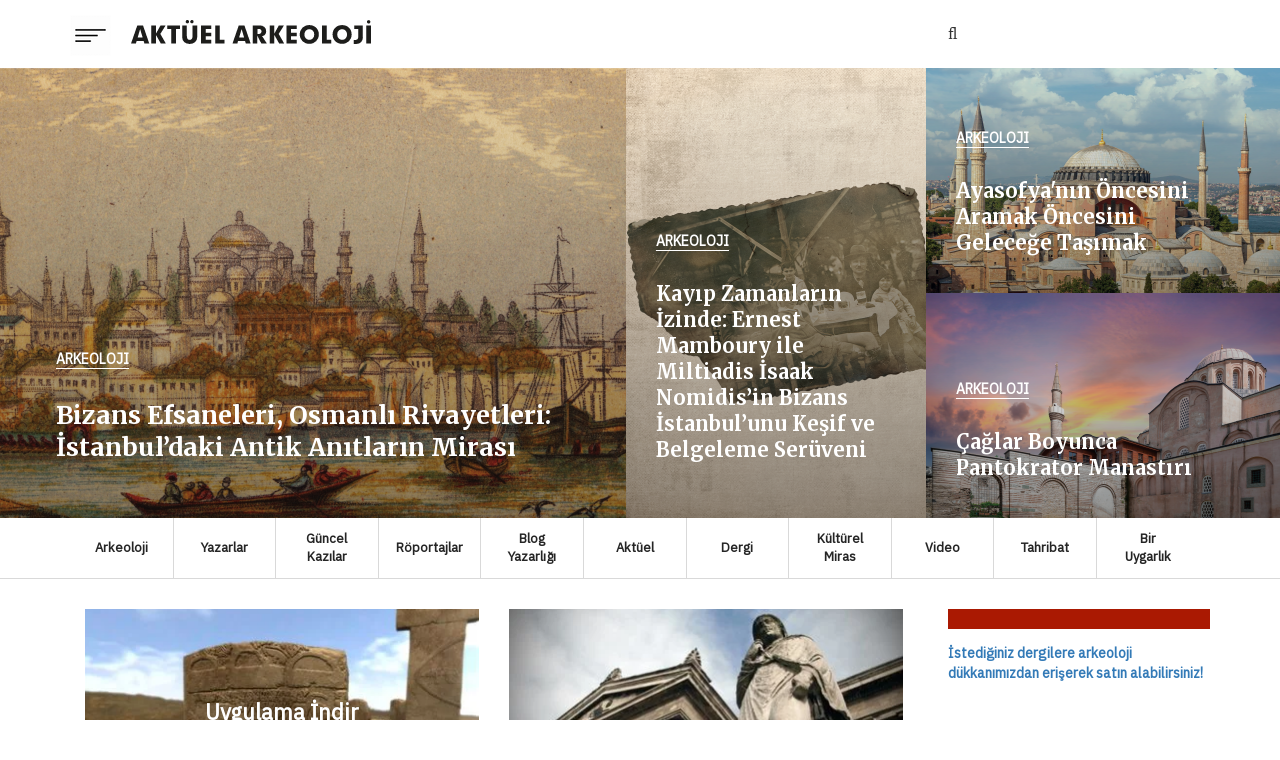

--- FILE ---
content_type: text/html; charset=UTF-8
request_url: https://www.aktuelarkeoloji.com.tr/index.php/58-sayi---esitsizligin-kokeni
body_size: 28140
content:
<!DOCTYPE html>
<html class="no-js" lang="en-US">
<head>
    <meta charset="UTF-8">
    <!-- Always force latest IE rendering engine (even in intranet) & Chrome Frame -->
    <!--[if IE ]>
    <meta http-equiv="X-UA-Compatible" content="IE=edge,chrome=1">
    <![endif]-->
    <meta name="viewport" content="width=device-width, initial-scale=1">
    <title>Anasayfa &raquo; Aktüel Arkeoloji</title>
    <meta name="title" content="Anasayfa &raquo; Aktüel Arkeoloji">
    <meta name="description" content="">
    <meta name="keywords" content="">
    <meta name="robots" content="index, follow">
    <meta http-equiv="Content-Type" content="text/html; charset=utf-8">
    <meta name="language" content="Turkish">
    <meta name="revisit-after" content="1 days">
    <meta name="author" content="JBM INTERACTİVE">
    <link rel="canonical" href="https://aktuelarkeoloji.com.tr/58-sayi---esitsizligin-kokeni" />
    <meta name="google-site-verification" content="iwt96RBxXGTh43TNgBOh1vczcyA5fqsgV1Yji0yJqk0"/>
        <link async rel="stylesheet" href='https://aktuelarkeoloji.com.tr/themes/aktuel/css/font-awesome.min.css'>
    <link async rel="stylesheet"
          href="//fonts.googleapis.com/css?family=Open+Sans:normal|Merriweather:700|Open+Sans:700|Open+Sans:600&display=swap">
    <link async rel="stylesheet" href='https://aktuelarkeoloji.com.tr/themes/aktuel/css/style.css'/>
    <link async rel="stylesheet" href='https://aktuelarkeoloji.com.tr/themes/aktuel/css/style2.css'/>
    <link async rel="stylesheet" href='https://aktuelarkeoloji.com.tr/themes/aktuel/css/wp-tab-widget.css'/>
    <link async rel="stylesheet" href='https://aktuelarkeoloji.com.tr/themes/aktuel/css/wp-subscribe-form.css'/>
    <link async rel="stylesheet" href='https://aktuelarkeoloji.com.tr/themes/aktuel/css/responsive.css'/>
    <link async rel="stylesheet" href="https://aktuelarkeoloji.com.tr/themes/aktuel/css/jbm.css">
    <link async rel="stylesheet" href="https://aktuelarkeoloji.com.tr/themes/aktuel/css/bootstrap.min.css">
    <link async rel="stylesheet" href="https://aktuelarkeoloji.com.tr/themes/aktuel/css/magnific.css">
    <link async rel="stylesheet" href="https://aktuelarkeoloji.com.tr/themes/aktuel/css/swiper.css">
    <script data-ad-client="ca-pub-2793161325608448" async
            src="https://pagead2.googlesyndication.com/pagead/js/adsbygoogle.js"></script>
    <script>
        (function (i, s, o, g, r, a, m) {
            i['GoogleAnalyticsObject'] = r;
            i[r] = i[r] || function () {
                (i[r].q = i[r].q || []).push(arguments)
            }, i[r].l = 1 * new Date();
            a = s.createElement(o),
                m = s.getElementsByTagName(o)[0];
            a.async = 1;
            a.src = g;
            m.parentNode.insertBefore(a, m)
        })(window, document, 'script', '//www.google-analytics.com/analytics.js', 'ga');

        ga('create', 'UA-125179259-1', 'auto');
        ga('send', 'pageview');

    </script>
    <script src='https://aktuelarkeoloji.com.tr/themes/aktuel/js/jquery.js'></script>
    <script defer src="https://aktuelarkeoloji.com.tr/themes/aktuel/js/magnific.js"></script>
</head>
<body id="blog" class="home blog main theme-mts_interactive woocommerce-no-js">

<!--
POPUP
<div style="position:fixed; width:100%; height:100vh; display: flex; justify-content: center; align-items:center; z-index:999;background:rgb(0,0,0,0.4);"
     id="pop-up">
    <div style="width:600px; height:auto;background:white; filter: drop-shadow(0 1px 2px rgb(0 0 0 / 0.1)) drop-shadow(0 1px 1px rgb(0 0 0 / 0.06));">
        <div style="width:100%; height:40px;position: absolute; display:flex; justify-content:end; align-items:center;">
            <button style="background:transparent;border:none;" onclick="document.querySelector('#pop-up').remove()">
                <svg xmlns="http://www.w3.org/2000/svg" width="30" height="30" fill="black" class="bi bi-x-lg"
                     viewBox="0 0 16 16">
                    <path fill-rule="evenodd"
                          d="M13.854 2.146a.5.5 0 0 1 0 .708l-11 11a.5.5 0 0 1-.708-.708l11-11a.5.5 0 0 1 .708 0Z"/>
                    <path fill-rule="evenodd"
                          d="M2.146 2.146a.5.5 0 0 0 0 .708l11 11a.5.5 0 0 0 .708-.708l-11-11a.5.5 0 0 0-.708 0Z"/>
                </svg>
            </button>
        </div>
        <img src="https://aktuelarkeoloji.com.tr/themes/aktuel/img/pop-up.png" alt="">
    </div>
</div>
-->
<!-- <div class="preloader"></div> -->
<div class="main-container">
    <header id="site-header" class="aktuel-sticky" role="banner">
        <div id="header">
            <div class="container clearfix">
                <div class="aktuel-header">
                    <div class="hamburger">
                        <img src="https://aktuelarkeoloji.com.tr/themes/aktuel/img/hamburger.png" id="hamburger" alt="">
                    </div>
                    <div class="aktuel-logo">
                        <a href="https://aktuelarkeoloji.com.tr/"><img
                                    src="https://aktuelarkeoloji.com.tr/uploads/images/656bcc2028252f86d323bb5c8021ad71.svg" alt=""></a>
                    </div>
                    <div class="aktuel-search">
                        <form action="https://aktuelarkeoloji.com.tr/icerik-arama">
                            <span class="nav-search" id="nav-search"><i class="fa fa-search"></i></span>
                            <input type="search" name="q" class="hide-item" id="nav-input">
                            <button type="submit" class="hide-item ara-btn" id="nav-btn">Ara</button>
                        </form>
                    </div>
                </div>
            </div>
            <div class="left-nav" id="left-nav">
                <ul class="left-nav-menus">
                    <li><a href="https://aktuelarkeoloji.com.tr/">Anasayfa</a></li>
                                            <li>
                            <a href="https://aktuelarkeoloji.com.tr/kategori/arkeoloji">Arkeoloji</a>
                        </li>
                                            <li>
                            <a href="https://aktuelarkeoloji.com.tr/kategori/yazarlar">Yazarlar</a>
                        </li>
                                            <li>
                            <a href="https://aktuelarkeoloji.com.tr/kategori/guncel-kazilar">Güncel Kazılar</a>
                        </li>
                                            <li>
                            <a href="https://aktuelarkeoloji.com.tr/kategori/roportajlar">Röportajlar</a>
                        </li>
                                            <li>
                            <a href="https://aktuelarkeoloji.com.tr/kategori/blog-yazarligi">Blog Yazarlığı</a>
                        </li>
                                            <li>
                            <a href="https://aktuelarkeoloji.com.tr/kategori/aktuel">Aktüel</a>
                        </li>
                                            <li>
                            <a href="https://aktuelarkeoloji.com.tr/kategori/dergi">Dergi</a>
                        </li>
                                            <li>
                            <a href="https://aktuelarkeoloji.com.tr/kategori/kulturel-miras">Kültürel Miras</a>
                        </li>
                                            <li>
                            <a href="https://aktuelarkeoloji.com.tr/kategori/video">Video</a>
                        </li>
                                            <li>
                            <a href="https://aktuelarkeoloji.com.tr/kategori/tahribat">Tahribat</a>
                        </li>
                                            <li>
                            <a href="https://aktuelarkeoloji.com.tr/kategori/bir-uygarlik">Bir Uygarlık</a>
                        </li>
                                        <li><a href="https://aktuelarkeoloji.com.tr/kategori/bir-mitos">Bir Mitos</a></li>
                    <li><a href="https://aktuelarkeoloji.com.tr/kategori/bir-kent">Bir Kent</a></li>
                                            <li><a href="https://aktuelarkeoloji.com.tr/sayfa/kurumsal">Kurumsal</a></li>
                                            <li><a href="https://aktuelarkeoloji.com.tr/sayfa/iletisim">İletişim</a></li>
                                            <li><a href="https://aktuelarkeoloji.com.tr/sayfa/abone-ol">Abone Ol</a></li>
                                    </ul>
                <div style="white-space:nowrap;">
                    <form action="https://aktuelarkeoloji.com.tr/icerik-arama">
                        <span class="nav-search-mobile" id="nav-search-mobile"><i class="fa fa-search"></i></span>
                        <input type="search" name="q" class="hide-item mobile-search-input" id="nav-input-mobile">
                        <button type="submit" class="hide-item ara-btn" id="nav-btn-mobile">Ara</button>
                    </form>
                </div>
            </div>
        </div>
    </header>
<div class="big-posts">
            <a href="https://aktuelarkeoloji.com.tr/kategori/arkeoloji/bizans-efsaneleri-osmanli-rivayetleri-istanbul-daki-antik-anitlarin-mirasi">
            <article class="latestPost excerpt big-1"
                     style="background-image: url('https://aktuelarkeoloji.com.tr/uploads/images/thumbs/912X450-79593ab7a159078f89a9f5d53f9e7073.png');">
                <header>
                    <div class="post-info">
                        <span class="thecategory">Arkeoloji</span>
                    </div>
                    <h2 class="title front-view-title">Bizans Efsaneleri, Osmanlı Rivayetleri: İstanbul’daki Antik Anıtların Mirası</h2>
                                            <div class="front-view-content slider-paragraf">
                            
                        </div>
                                    </header>
            </article>
        </a>
            <a href="https://aktuelarkeoloji.com.tr/kategori/arkeoloji/kayip-zamanlarin-izinde-ernest-mamboury-ile-miltiadis-isaak-nomidis-in-bizans-istanbul-unu-kesif-ve-belgeleme-seruveni">
            <article class="latestPost excerpt big-2"
                     style="background-image: url('https://aktuelarkeoloji.com.tr/uploads/images/thumbs/437X450-7473b7d2beb8141bd96f8eb616b60aae.png');">
                <header>
                    <div class="post-info">
                        <span class="thecategory">Arkeoloji</span>
                    </div>
                    <h2 class="title front-view-title">Kayıp Zamanların İzinde: Ernest Mamboury ile Miltiadis İsaak Nomidis’in Bizans İstanbul’unu Keşif ve Belgeleme Serüveni</h2>
                                            <div class="front-view-content slider-paragraf">
                            
                        </div>
                                    </header>
            </article>
        </a>
            <a href="https://aktuelarkeoloji.com.tr/kategori/arkeoloji/ayasofya-039-nin-oncesini-aramak-oncesini-gelecege-tasimak">
            <article class="latestPost excerpt big-3"
                     style="background-image: url('https://aktuelarkeoloji.com.tr/uploads/images/thumbs/515X225-d42b206bba120a93f98fe7131c824826.png');">
                <header>
                    <div class="post-info">
                        <span class="thecategory">Arkeoloji</span>
                    </div>
                    <h2 class="title front-view-title">Ayasofya&#039;nın Öncesini Aramak Öncesini Geleceğe Taşımak</h2>
                                    </header>
            </article>
        </a>
            <a href="https://aktuelarkeoloji.com.tr/kategori/arkeoloji/caglar-boyunca-pantokrator-manastiri">
            <article class="latestPost excerpt big-4"
                     style="background-image: url('https://aktuelarkeoloji.com.tr/uploads/images/thumbs/515X225-fc2f3b05cfe9375dcab25c8cd16b9788.png');">
                <header>
                    <div class="post-info">
                        <span class="thecategory">Arkeoloji</span>
                    </div>
                    <h2 class="title front-view-title">Çağlar Boyunca Pantokrator Manastırı</h2>
                                    </header>
            </article>
        </a>
    </div>
<div class="latestPost-categories jbm-categories">
    <div class="container">
        <ul>
                <li>
        <div class="cat-wraper">
            <a href="https://aktuelarkeoloji.com.tr/kategori/arkeoloji">
                                <div class="name">Arkeoloji</div>
            </a>
        </div>
    </li>
    <li>
        <div class="cat-wraper">
            <a href="https://aktuelarkeoloji.com.tr/kategori/yazarlar">
                                <div class="name">Yazarlar</div>
            </a>
        </div>
    </li>
    <li>
        <div class="cat-wraper">
            <a href="https://aktuelarkeoloji.com.tr/kategori/guncel-kazilar">
                                <div class="name">Güncel Kazılar</div>
            </a>
        </div>
    </li>
    <li>
        <div class="cat-wraper">
            <a href="https://aktuelarkeoloji.com.tr/kategori/roportajlar">
                                <div class="name">Röportajlar</div>
            </a>
        </div>
    </li>
    <li>
        <div class="cat-wraper">
            <a href="https://aktuelarkeoloji.com.tr/kategori/blog-yazarligi">
                                <div class="name">Blog Yazarlığı</div>
            </a>
        </div>
    </li>
    <li>
        <div class="cat-wraper">
            <a href="https://aktuelarkeoloji.com.tr/kategori/aktuel">
                                <div class="name">Aktüel</div>
            </a>
        </div>
    </li>
    <li>
        <div class="cat-wraper">
            <a href="https://aktuelarkeoloji.com.tr/kategori/dergi">
                                <div class="name">Dergi</div>
            </a>
        </div>
    </li>
    <li>
        <div class="cat-wraper">
            <a href="https://aktuelarkeoloji.com.tr/kategori/kulturel-miras">
                                <div class="name">Kültürel Miras</div>
            </a>
        </div>
    </li>
    <li>
        <div class="cat-wraper">
            <a href="https://aktuelarkeoloji.com.tr/kategori/video">
                                <div class="name">Video</div>
            </a>
        </div>
    </li>
    <li>
        <div class="cat-wraper">
            <a href="https://aktuelarkeoloji.com.tr/kategori/tahribat">
                                <div class="name">Tahribat</div>
            </a>
        </div>
    </li>
    <li>
        <div class="cat-wraper">
            <a href="https://aktuelarkeoloji.com.tr/kategori/bir-uygarlik">
                                <div class="name">Bir Uygarlık</div>
            </a>
        </div>
    </li>

        </ul>
    </div>
</div>
<div class="container" style="z-index:1;overflow:hidden;">
    <div class="row">
        <div class="col-md-9 latestPost-news">
            <div id="mobile-app">
                <div class="col-md-6 col-xs-6 mb-20px">
                                                                                        
                    <div class="mobile-apps-top"><img src="https://aktuelarkeoloji.com.tr/themes/aktuel/img/downloadApp.webp" alt=""></div>
                    <div class="mobile-apps">
                        <h3>Uygulama İndir</h3>
                        <a href="#"><img src="https://aktuelarkeoloji.com.tr/themes/aktuel/img/get-it-on-google-play.png" alt=""></a>
                        <a href="#"><img src="https://aktuelarkeoloji.com.tr/themes/aktuel/img/available-on-the-app-store.png" alt=""></a>
                    </div>
                </div>
                <div class="col-md-6 col-xs-6 mb-20px">
                                            <a href="https://aktuelarkeoloji.com.tr/kategori/roportajlar">
                            <div class="mobile-apps-top"><img src="https://aktuelarkeoloji.com.tr/themes/aktuel/img/roportaj.webp" alt=""></div>
                            <div class="mobile-apps">
                                <h3>Canlı Yayın Röportaj</h3>
                            </div>
                        </a>
                                    </div>
            </div>
                                        <div class="col-md-12">
                    <div class="swiper-container swiper-reklam mobil-gizle">
                        <div class="swiper-wrapper">
                                                            <div class="swiper-slide">
                                    <div class="ad-j"><a href="https://www.arkeolojidukkani.com/"><img
                                                    alt="Aktüel Arkeoloji Dergisi 108. Sayı Kentin Taşları, Zamanın İzleri: Bizans İstanbul’una Yeniden Bakış"
                                                    style="width:100%;object-fit:cover;"
                                                    src="https://aktuelarkeoloji.com.tr/uploads/images/thumbs/1000X600-0767ed14c7f4cf2a14ca4176f925bb70.png"/></a>
                                    </div>
                                </div>
                                                    </div>
                        <div class="swiper-button-next"></div>
                        <div class="swiper-button-prev"></div>
                    </div>
                </div>
                                    <div class="anasayfa-kutular">
                                    <article class="latestPost col-md-4 col-sm-12">
                        <a style="width: 100%;"
                           href="https://aktuelarkeoloji.com.tr/kategori/aktuel/roma-cumhuriyet-donemine-ait-anitsal-bir-mezar-bulundu"
                           class="post-image post-image-left">
                            <div class="featured-thumbnail" style="width:100%;"><img
                                        alt="Roma Cumhuriyet Dönemine Ait Anıtsal Bir Mezar Bulundu"
                                        style="height:250px!important;object-fit:cover;"
                                        src="https://aktuelarkeoloji.com.tr/uploads/images/thumbs/253X253-7de33ac1377ebd53515113c2b75751b6.png"/>
                            </div>
                            <header class="home-box-header">
                                <div class="thecategory"
                                     style="text-transform:unset;">AKTÜEL</div>
                                <h2 class="title front-view-title">Roma Cumhuriyet Dönemine Ait Anıtsal Bir Mezar Bulundu</h2>
                            </header>
                        </a>
                    </article>
                                    <article class="latestPost col-md-4 col-sm-12">
                        <a style="width: 100%;"
                           href="https://aktuelarkeoloji.com.tr/kategori/aktuel/40-bin-yildir-kapali-olan-magara-son-neandertallerin-yasamlarini-ortaya-cikardi"
                           class="post-image post-image-left">
                            <div class="featured-thumbnail" style="width:100%;"><img
                                        alt="40 Bin Yıldır Kapalı Olan Mağara Son Neandertallerin Yaşamlarını Ortaya Çıkardı"
                                        style="height:250px!important;object-fit:cover;"
                                        src="https://aktuelarkeoloji.com.tr/uploads/images/thumbs/253X253-8738db5305d81ff01b8af7f5a3f9f692.png"/>
                            </div>
                            <header class="home-box-header">
                                <div class="thecategory"
                                     style="text-transform:unset;">AKTÜEL</div>
                                <h2 class="title front-view-title">40 Bin Yıldır Kapalı Olan Mağara Son Neandertallerin Yaşamlarını Ortaya Çıkardı</h2>
                            </header>
                        </a>
                    </article>
                                    <article class="latestPost col-md-4 col-sm-12">
                        <a style="width: 100%;"
                           href="https://aktuelarkeoloji.com.tr/kategori/aktuel/fano-039-da-bulunan-kalintilarin-vitruvius-039-un-efsanevi-bazilikasina-ait-oldugu-dogrulandi"
                           class="post-image post-image-left">
                            <div class="featured-thumbnail" style="width:100%;"><img
                                        alt="Fano&#039;da Bulunan Kalıntıların Vitruvius&#039;un Efsanevi Bazilikasına Ait Olduğu Doğrulandı"
                                        style="height:250px!important;object-fit:cover;"
                                        src="https://aktuelarkeoloji.com.tr/uploads/images/thumbs/253X253-3163a2b360e0ad4c15b8751134fc7dfb.png"/>
                            </div>
                            <header class="home-box-header">
                                <div class="thecategory"
                                     style="text-transform:unset;">AKTÜEL</div>
                                <h2 class="title front-view-title">Fano&#039;da Bulunan Kalıntıların Vitruvius&#039;un Efsanevi Bazilikasına Ait Olduğu Doğrulandı</h2>
                            </header>
                        </a>
                    </article>
                                    <article class="latestPost col-md-4 col-sm-12">
                        <a style="width: 100%;"
                           href="https://aktuelarkeoloji.com.tr/kategori/aktuel/dunyanin-bilinen-en-eski-kaya-sanati-bulunmus-olabilir"
                           class="post-image post-image-left">
                            <div class="featured-thumbnail" style="width:100%;"><img
                                        alt="Dünyanın Bilinen En Eski Kaya Sanatı Bulunmuş Olabilir"
                                        style="height:250px!important;object-fit:cover;"
                                        src="https://aktuelarkeoloji.com.tr/uploads/images/thumbs/253X253-f8986f4595e3e29fcb1d64dce854859c.png"/>
                            </div>
                            <header class="home-box-header">
                                <div class="thecategory"
                                     style="text-transform:unset;">AKTÜEL</div>
                                <h2 class="title front-view-title">Dünyanın Bilinen En Eski Kaya Sanatı Bulunmuş Olabilir</h2>
                            </header>
                        </a>
                    </article>
                                    <article class="latestPost col-md-4 col-sm-12">
                        <a style="width: 100%;"
                           href="https://aktuelarkeoloji.com.tr/kategori/aktuel/roma-donemi-mezarda-essiz-bir-kemik-kutu-bulundu"
                           class="post-image post-image-left">
                            <div class="featured-thumbnail" style="width:100%;"><img
                                        alt="Roma Dönemi Mezarda Eşsiz Bir Kemik Kutu Bulundu"
                                        style="height:250px!important;object-fit:cover;"
                                        src="https://aktuelarkeoloji.com.tr/uploads/images/thumbs/253X253-0a343e4a49599dcaa6f26907eed77376.png"/>
                            </div>
                            <header class="home-box-header">
                                <div class="thecategory"
                                     style="text-transform:unset;">AKTÜEL</div>
                                <h2 class="title front-view-title">Roma Dönemi Mezarda Eşsiz Bir Kemik Kutu Bulundu</h2>
                            </header>
                        </a>
                    </article>
                                    <article class="latestPost col-md-4 col-sm-12">
                        <a style="width: 100%;"
                           href="https://aktuelarkeoloji.com.tr/kategori/aktuel/sibirya-039-da-bir-kadin-samana-ait-mumya-bulundu"
                           class="post-image post-image-left">
                            <div class="featured-thumbnail" style="width:100%;"><img
                                        alt="Sibirya&#039;da Bir Kadın Şamana Ait Mumya Bulundu"
                                        style="height:250px!important;object-fit:cover;"
                                        src="https://aktuelarkeoloji.com.tr/uploads/images/thumbs/253X253-6bf30f862687c08a68f2c2309131be54.png"/>
                            </div>
                            <header class="home-box-header">
                                <div class="thecategory"
                                     style="text-transform:unset;">AKTÜEL</div>
                                <h2 class="title front-view-title">Sibirya&#039;da Bir Kadın Şamana Ait Mumya Bulundu</h2>
                            </header>
                        </a>
                    </article>
                            </div>
            <div class="en-cok-izlenen">
                <div class="col-md-12">
                    <div class="text-center">
                        <h1 class="kisa-alt-cizgi" style="font-size:19px;font-weight:600;"><a style="color:#aa1801;" href="https://aktuelarkeoloji.com.tr/kategori/video">VİDEOLAR</a>
                        </h1>
                    </div>
                </div>
                                    <div class="col-md-6">
                        <div>
                            <a class="popup-youtube" href="https://www.youtube.com/jS7sZmbfwj4"><img
                                        style="width:100%;height:250px!important;"
                                        src="https://aktuelarkeoloji.com.tr/uploads/images/thumbs/300X300-60e1362ed863727e066f20a872b8bbc4.jpg"
                                        alt=""></a>
                                                    </div>
                        <div class="latest-content">
                            <h1 class="margin-10-0"><a
                                        href="https://aktuelarkeoloji.com.tr/kategori/video/arkeopolitics-konferanslari">Arkeopolitics Konferansları</a>
                            </h1>
                            <div><a style="color:inherit;"
                                    href="https://aktuelarkeoloji.com.tr/kategori/video/arkeopolitics-konferanslari"></a>
                            </div>
                                                    </div>
                    </div>
                                    <div class="col-md-6">
                        <div>
                            <a class="popup-youtube" href="https://www.youtube.com/s7wyw2FkZRk"><img
                                        style="width:100%;height:250px!important;"
                                        src="https://aktuelarkeoloji.com.tr/uploads/images/webp/thumbs/300X300-0cb2eb0f73a03bb5f17435b0c8fe2ad1.webp"
                                        alt=""></a>
                                                    </div>
                        <div class="latest-content">
                            <h1 class="margin-10-0"><a
                                        href="https://aktuelarkeoloji.com.tr/kategori/video/prof-dr-fahri-isik-ile-likya-sohbetleri-2-harpy-aniti-639">Prof. Dr. Fahri Işık ile Likya Sohbetleri-2 Harpy Anıtı</a>
                            </h1>
                            <div><a style="color:inherit;"
                                    href="https://aktuelarkeoloji.com.tr/kategori/video/prof-dr-fahri-isik-ile-likya-sohbetleri-2-harpy-aniti-639"></a>
                            </div>
                                                    </div>
                    </div>
                            </div>
                                    <div class="col-md-12 anasayfa-icerikler">
                <div class="single-line-sep"></div>
                <div class="anasayfa-buyuk-icerik">
                                            <a href="https://aktuelarkeoloji.com.tr/kategori/arkeoloji"><span
                                    class="kategori">ARKEOLOJİ</span></a>
                                        <div class="row">
                                                    <div class="col-md-4">
                                <h1 class="baslik"><a
                                            href="https://aktuelarkeoloji.com.tr/kategori/arkeoloji/bizans-efsaneleri-osmanli-rivayetleri-istanbul-daki-antik-anitlarin-mirasi">Bizans Efsaneleri, Osmanlı Rivayetleri: İstanbul’daki Antik Anıtların Mirası</a>
                                </h1>
                                <div class="anasayfa-icerik-paragraf"><a style="color:inherit;"
                                                                         href="https://aktuelarkeoloji.com.tr/kategori/arkeoloji/bizans-efsaneleri-osmanli-rivayetleri-istanbul-daki-antik-anitlarin-mirasi">Eski Roma&rsquo;ya rakip olma &ccedil;abalarında Konstantinus, Theodosius ve diğer Ge&ccedil; Antik d&ouml;nem imparatorları, Byzantion&rsquo;un eski bir taşra kasabası olan g&ouml;r&uuml;n&uuml;m&uuml;n&uuml; yeniden şekillendirerek onu g&ouml;rkemli yeni bir başkente d&ouml;n&uuml;şt&uuml;ren inşa hamlesi başlattılar.Antik &ccedil;ağın en yoğun imar projelerinden biri sayesinde Konstantinopolis; yeni forumlar, zafer takları, s&uuml;tunlar ve Yeni Roma&rsquo;nın imparatorluk karakterini vurgulayan sayısız heykelle zenginleştirildi. &Ouml;zellikle heykelleri en başından itibaren dikkat &ccedil;ekiyordu: Hieronymus&rsquo;un aktardığına g&ouml;re Konstantinopolis, &ldquo;neredeyse t&uuml;m diğer şehirleri talan ederek yalnızca kend...</a>
                                </div>
                                <span class="tarih">2026-01-15 22:49:57</span>
                            </div>
                            <div class="col-md-8 buyuk-icerik-resim ipad-center">
                                <a href="https://aktuelarkeoloji.com.tr/kategori/arkeoloji/bizans-efsaneleri-osmanli-rivayetleri-istanbul-daki-antik-anitlarin-mirasi"><img
                                            src="https://aktuelarkeoloji.com.tr/uploads/images/thumbs/700X-54c85778510db2f00335714d4da6a4b3.png" style="width: 100%"
                                            alt=""></a>
                            </div>
                                                                            <div class="col-md-9">
                                <div class="buyuk-icerik-alt">
                                    <h2>
                                        <a href="https://aktuelarkeoloji.com.tr/kategori/arkeoloji/kayip-zamanlarin-izinde-ernest-mamboury-ile-miltiadis-isaak-nomidis-in-bizans-istanbul-unu-kesif-ve-belgeleme-seruveni">Kayıp Zamanların İzinde: Ernest Mamboury ile Miltiadis İsaak Nomidis’in Bizans İstanbul’unu Keşif ve Belgeleme Serüveni</a>
                                    </h2>
                                    <div class="anasayfa-icerik-paragraf"><a style="color:inherit;"
                                                                             href="https://aktuelarkeoloji.com.tr/kategori/arkeoloji/kayip-zamanlarin-izinde-ernest-mamboury-ile-miltiadis-isaak-nomidis-in-bizans-istanbul-unu-kesif-ve-belgeleme-seruveni"><p style="text-align: justify;">Ernest Mambourye, yirminci y&uuml;zyılın ilk yarısında &ouml;zellikle İstanbul&rsquo;un Bizans ve Osmanlı d&ouml;nemleri arkeolojisi, tarihsel topografyası ve kentsel ge&ccedil;mişine y&ouml;nelik yaptığı araştırmalarla &ouml;ne &ccedil;ıkan bir isimdir. 1878 yılının Nisan ayında İsvi&ccedil;re&rsquo;nin Nyon kentinde d&uuml;nyaya geldi. K&uuml;&ccedil;&uuml;k yaşta annesini ve babasını ardı ardına kaybettiği bilinir.</p></a>
                                    </div>
                                    <span class="tarih">2026-01-15 22:51:50</span>

                                </div>
                            </div>
                                                                            <div class="col-md-3">
                                <h2>
                                    <a href="https://aktuelarkeoloji.com.tr/kategori/arkeoloji/ayasofya-039-nin-oncesini-aramak-oncesini-gelecege-tasimak">Ayasofya&#039;nın Öncesini Aramak Öncesini Geleceğe Taşımak</a>
                                </h2>
                                <a style="font-size:12px;color:gray;"
                                   href="https://aktuelarkeoloji.com.tr/kategori/arkeoloji/ayasofya-039-nin-oncesini-aramak-oncesini-gelecege-tasimak">Ayasaofya, 1.500 yıldır &uuml;&ccedil; imparatorluğa başkentlik yapmış İstanbul'un merkezinde, boyutu ile &ccedil;evresindeki t&uuml;m yapılardan daha fazla dikkat &ccedil;ekerek ayakta duran bir anıttır. Y&uuml;zyıllar boyunca ikonik varlığıyla her ...</a>
                            </div>
                                            </div>
                </div>
                <div class="single-line-sep"></div>
                <div>
                                            <a href="https://aktuelarkeoloji.com.tr/kategori/arkeoloji"><span
                                    class="kategori">ARKEOLOJİ</span></a>
                                        <div class="row">
                                                    <div class="col-md-7">
                                <h2 style="font-size:18px;"><a
                                            href="https://aktuelarkeoloji.com.tr/kategori/arkeoloji/caglar-boyunca-pantokrator-manastiri">Çağlar Boyunca Pantokrator Manastırı</a>
                                </h2>
                                <div class="anasayfa-icerik-paragraf"><a style="color:inherit;"
                                                                         href="https://aktuelarkeoloji.com.tr/kategori/arkeoloji/caglar-boyunca-pantokrator-manastiri">Bir yapının teknik a&ccedil;ıdan incelenmesi, bizi taş, mermer ve mimari ayrıntıların d&uuml;nyasına; &ouml;l&ccedil;&uuml;lerin, oranların ve y&uuml;zey izlerinin sessiz diliyle &ouml;r&uuml;lm&uuml;ş bir alana taşır. Buna karşılık, aynı yapıyı yazı...</a>
                                </div>
                                <span class="tarih">2026-01-15 22:55:35</span>
                            </div>
                                                                            <div class="col-md-5 sol-cizgi">
                                <h3 style="font-size:15px;"><a
                                            href="https://aktuelarkeoloji.com.tr/kategori/arkeoloji/istanbul-un-sur-yazitlari-ve-bize-anlattiklari">İstanbul’un Sur Yazıtları ve Bize Anlattıkları</a>
                                </h3>
                                <div class="anasayfa-icerik-paragraf"><a style="color:inherit;"
                                                                         href="https://aktuelarkeoloji.com.tr/kategori/arkeoloji/istanbul-un-sur-yazitlari-ve-bize-anlattiklari">İstanbul&rsquo;un bilinen en eski suru, &uuml;nl&uuml; tarih&ccedil;i Yaşlı Plinius&rsquo;un bahsettiği g&uuml;n&uuml;m&uuml;z Sarayburnu&rsquo;nda kurulmuş ilk yerleşim olan Lygos&rsquo;a ait olmalıdır. &Ccedil;ok ge&ccedil;meden aynı yerde bu sefer Hellas&rsquo;tan gelen Dor k&ouml;kenli Megaralıl...</a>
                                </div>
                                <span class="tarih">2026-01-15 22:56:51</span>
                            </div>
                                            </div>
                </div>
                <div class="double-line-sep"></div>
                <div style="margin-top:3px;">
                                            <a href="https://aktuelarkeoloji.com.tr/kategori/arkeoloji"><span
                                    class="kategori">ARKEOLOJİ</span></a>
                                        <div class="row">
                                                    <div class="col-md-7">
                                <div class="ipad-center"><a
                                            href="https://aktuelarkeoloji.com.tr/kategori/arkeoloji/istanbul-daki-bizans-mezarlari"><img
                                                src="https://aktuelarkeoloji.com.tr/uploads/images/thumbs/464X310-b5d08d47a0252ec131faa72c6669313e.png"
                                                alt=""></a></div>
                                <div class="text-center">
                                    <h1 style="font-size:20px;padding:0 55px;"><a
                                                href="https://aktuelarkeoloji.com.tr/kategori/arkeoloji/istanbul-daki-bizans-mezarlari">İstanbul’daki Bizans Mezarları</a>
                                    </h1>
                                    <div class="anasayfa-icerik-paragraf"><a style="color:inherit;"
                                                                             href="https://aktuelarkeoloji.com.tr/kategori/arkeoloji/istanbul-daki-bizans-mezarlari">Bu yazının konusunu oluşturan ve Bizans d&ouml;nemi diye anılan d&ouml;nem aslında hi&ccedil; var olmamıştır. Zira Osmanlı fethine kadar ele ge&ccedil;en mozaik, duvar resmi, sikke gibi i&ccedil;inde tasvir barındıran her eserde imparator i&ccedil;in &ldquo;Romalıların kralı&rdquo; ifadesi kullanılmaktaydı. 16. y&uuml;zyılda uydurulup unutulan ve 19. y&uuml;zyılda yeniden canlandırılan Bizans kelimesi ise T&uuml;rk&ccedil;e&rsquo;de yanlış kullanılan başka s&ouml;zc&uuml;kler gibi yerleşik bir hal almıştır.Bunun yerine yakın zamanda Doğu Roma ifa...</a>
                                    </div>
                                </div>
                            </div>
                                                <div class="col-md-5 sol-cizgi">
                                                                                                            </div>
                    </div>
                </div>
                <div class="double-line-sep"></div>
                                <div class="single-line-sep"></div>
            </div>
            <div class="son-icerikler">
                <div class="col-md-12">
                    <div class="text-center">
                        <h1 class="kisa-alt-cizgi" style="font-size:19px;font-weight:600;"><a style="color:#aa1801;"
                                                                                              href="https://aktuelarkeoloji.com.tr/kategori/yazilar">YAZILAR</a>
                        </h1>
                    </div>
                </div>
                                    <div class="col-md-12 latest-line latest-post">
                        <div class="row">
                            <div class="col-md-3">
                                <div class="latest-image"><a
                                            href="https://aktuelarkeoloji.com.tr/kategori/yazilar/buyuk-turk-un-anasi-mara-brankovic"><img
                                                style="max-height: 250px"
                                                src="https://aktuelarkeoloji.com.tr/uploads/images/thumbs/250X250-b42459ee0f77cbde6b4f88bb7790c12d.png"
                                                alt=""></a></div>
                            </div>
                            <div class="col-md-9">
                                <div class="latest-content">
                                                                        <div>
                                        <h1 style="margin-top: -3px;"><a
                                                    href="https://aktuelarkeoloji.com.tr/kategori/yazilar/buyuk-turk-un-anasi-mara-brankovic">Büyük Türk’ün Anası: Mara Brankoviç</a>
                                        </h1>
                                        <div><p style="text-align: justify;">Mara Brankovi&ccedil; 1417-1420 yılları arasında muhtemelen 1418&rsquo;de bug&uuml;n Kosova&rsquo;nın &ouml;nemli şehirlerinden biri olan Vu&ccedil;itrin&rsquo;de doğar. Babası Sırp Kralı Curac (Djuradj) Brankovi&ccedil;. Batılılar Jorj veya George, Yunanlılar Yorgo demişler. Annesi Bizans imparatorlarından Johannes VI. Kantakuzenos&rsquo;un b&uuml;y&uuml;k kızı İrene. Sırp&ccedil;a Jerina.&nbsp;Ailenin en b&uuml;y&uuml;k &ccedil;ocuğu olan Mara&rsquo;ya babaannesinin ismi verilir. Todor, Grgur, Katharina-Kantakuzina, Stefan ve Lazar adında beş kardeşi daha vardır.</p></div>
                                    </div>
                                                                            <ul class="mb-10">
                                                                                            <li><a class="author"
                                                       href="https://aktuelarkeoloji.com.tr/kategori/yazarlar/binnur-celebi">Binnur Çelebi</a>
                                                </li>
                                                                                    </ul>
                                                                        <ul class="etiket-liste">
                                                                                    <li><a class="list-tags-el"
                                                   href="https://aktuelarkeoloji.com.tr/etiket/Mara Despina">Mara Despina</a></li>
                                                                                    <li><a class="list-tags-el"
                                                   href="https://aktuelarkeoloji.com.tr/etiket/ Fatih Sultan Mehmed"> Fatih Sultan Mehmed</a></li>
                                                                                    <li><a class="list-tags-el"
                                                   href="https://aktuelarkeoloji.com.tr/etiket/ Fatih"> Fatih</a></li>
                                                                                    <li><a class="list-tags-el"
                                                   href="https://aktuelarkeoloji.com.tr/etiket/ II. Mehmed"> II. Mehmed</a></li>
                                                                                    <li><a class="list-tags-el"
                                                   href="https://aktuelarkeoloji.com.tr/etiket/ II. Murad"> II. Murad</a></li>
                                                                                    <li><a class="list-tags-el"
                                                   href="https://aktuelarkeoloji.com.tr/etiket/ Osmanlı İmparatorluğu"> Osmanlı İmparatorluğu</a></li>
                                                                                    <li><a class="list-tags-el"
                                                   href="https://aktuelarkeoloji.com.tr/etiket/ Osmanlı Tarihi"> Osmanlı Tarihi</a></li>
                                                                                    <li><a class="list-tags-el"
                                                   href="https://aktuelarkeoloji.com.tr/etiket/ Osmanlı"> Osmanlı</a></li>
                                                                                    <li><a class="list-tags-el"
                                                   href="https://aktuelarkeoloji.com.tr/etiket/ Büyük Türk"> Büyük Türk</a></li>
                                                                                    <li><a class="list-tags-el"
                                                   href="https://aktuelarkeoloji.com.tr/etiket/ İstanbul"> İstanbul</a></li>
                                                                                    <li><a class="list-tags-el"
                                                   href="https://aktuelarkeoloji.com.tr/etiket/ Türkiye"> Türkiye</a></li>
                                                                                    <li><a class="list-tags-el"
                                                   href="https://aktuelarkeoloji.com.tr/etiket/ Turkey"> Turkey</a></li>
                                                                                    <li><a class="list-tags-el"
                                                   href="https://aktuelarkeoloji.com.tr/etiket/ Arkeoloji"> Arkeoloji</a></li>
                                                                                    <li><a class="list-tags-el"
                                                   href="https://aktuelarkeoloji.com.tr/etiket/ Tarih"> Tarih</a></li>
                                                                                    <li><a class="list-tags-el"
                                                   href="https://aktuelarkeoloji.com.tr/etiket/ Sanat"> Sanat</a></li>
                                                                                    <li><a class="list-tags-el"
                                                   href="https://aktuelarkeoloji.com.tr/etiket/ Sanat Tarihi"> Sanat Tarihi</a></li>
                                                                                    <li><a class="list-tags-el"
                                                   href="https://aktuelarkeoloji.com.tr/etiket/ Antik"> Antik</a></li>
                                                                                    <li><a class="list-tags-el"
                                                   href="https://aktuelarkeoloji.com.tr/etiket/ Kültür"> Kültür</a></li>
                                                                                    <li><a class="list-tags-el"
                                                   href="https://aktuelarkeoloji.com.tr/etiket/ Medeniyet"> Medeniyet</a></li>
                                                                                    <li><a class="list-tags-el"
                                                   href="https://aktuelarkeoloji.com.tr/etiket/ Archaeology"> Archaeology</a></li>
                                                                                    <li><a class="list-tags-el"
                                                   href="https://aktuelarkeoloji.com.tr/etiket/ Archaeological"> Archaeological</a></li>
                                                                                    <li><a class="list-tags-el"
                                                   href="https://aktuelarkeoloji.com.tr/etiket/ History"> History</a></li>
                                                                                    <li><a class="list-tags-el"
                                                   href="https://aktuelarkeoloji.com.tr/etiket/ Art"> Art</a></li>
                                                                                    <li><a class="list-tags-el"
                                                   href="https://aktuelarkeoloji.com.tr/etiket/ Art History"> Art History</a></li>
                                                                                    <li><a class="list-tags-el"
                                                   href="https://aktuelarkeoloji.com.tr/etiket/ Heritage"> Heritage</a></li>
                                                                                    <li><a class="list-tags-el"
                                                   href="https://aktuelarkeoloji.com.tr/etiket/ Culture"> Culture</a></li>
                                                                                    <li><a class="list-tags-el"
                                                   href="https://aktuelarkeoloji.com.tr/etiket/ Civilization"> Civilization</a></li>
                                                                                    <li><a class="list-tags-el"
                                                   href="https://aktuelarkeoloji.com.tr/etiket/ Haber"> Haber</a></li>
                                                                                    <li><a class="list-tags-el"
                                                   href="https://aktuelarkeoloji.com.tr/etiket/ Gündem"> Gündem</a></li>
                                                                                    <li><a class="list-tags-el"
                                                   href="https://aktuelarkeoloji.com.tr/etiket/ Güncel"> Güncel</a></li>
                                                                                    <li><a class="list-tags-el"
                                                   href="https://aktuelarkeoloji.com.tr/etiket/ Aktüel"> Aktüel</a></li>
                                                                                    <li><a class="list-tags-el"
                                                   href="https://aktuelarkeoloji.com.tr/etiket/ Arkeolojik Haber"> Arkeolojik Haber</a></li>
                                                                                    <li><a class="list-tags-el"
                                                   href="https://aktuelarkeoloji.com.tr/etiket/ Archaeology News"> Archaeology News</a></li>
                                                                                    <li><a class="list-tags-el"
                                                   href="https://aktuelarkeoloji.com.tr/etiket/ Ancient"> Ancient</a></li>
                                                                                    <li><a class="list-tags-el"
                                                   href="https://aktuelarkeoloji.com.tr/etiket/ World Archaeology"> World Archaeology</a></li>
                                                                            </ul>
                                </div>
                            </div>
                        </div>
                                            </div>
                                    <div class="col-md-12 latest-line latest-post">
                        <div class="row">
                            <div class="col-md-3">
                                <div class="latest-image"><a
                                            href="https://aktuelarkeoloji.com.tr/kategori/yazilar/karahantepe-deki-bust-saman-basi"><img
                                                style="max-height: 250px"
                                                src="https://aktuelarkeoloji.com.tr/uploads/images/thumbs/250X250-a7ac2e60206db1d9d285644026f81be0.png"
                                                alt=""></a></div>
                            </div>
                            <div class="col-md-9">
                                <div class="latest-content">
                                                                        <div>
                                        <h1 style="margin-top: -3px;"><a
                                                    href="https://aktuelarkeoloji.com.tr/kategori/yazilar/karahantepe-deki-bust-saman-basi">Karahantepe’deki ‘Büst’: Şaman Başı?</a>
                                        </h1>
                                        <div><p style="text-align: justify;">Karahantepe&rsquo;nin sembol&uuml; haline gelen &ldquo;falluslu havuz&rdquo;un en dikkat &ccedil;ekici unsurlarından biri de &ldquo;baş&rdquo; heykeli. Hafif oval planlı olacak şekilde kayadan oyularak yapılan ve i&ccedil;i fallus bi&ccedil;imli dikitlerle bezeli olan havuzun orta &uuml;st kenarındaki bu &ldquo;b&uuml;st&rdquo;&uuml;n neyi betimlediği ciddi merak konusu.</p></div>
                                    </div>
                                                                            <ul class="mb-10">
                                                                                            <li><a class="author"
                                                       href="https://aktuelarkeoloji.com.tr/kategori/yazarlar/erdem-denk">Erdem Denk</a>
                                                </li>
                                                                                    </ul>
                                                                        <ul class="etiket-liste">
                                                                                    <li><a class="list-tags-el"
                                                   href="https://aktuelarkeoloji.com.tr/etiket/Karahantepe">Karahantepe</a></li>
                                                                                    <li><a class="list-tags-el"
                                                   href="https://aktuelarkeoloji.com.tr/etiket/ Taş Tepeler"> Taş Tepeler</a></li>
                                                                                    <li><a class="list-tags-el"
                                                   href="https://aktuelarkeoloji.com.tr/etiket/ Taş Tepeler Projesi"> Taş Tepeler Projesi</a></li>
                                                                                    <li><a class="list-tags-el"
                                                   href="https://aktuelarkeoloji.com.tr/etiket/ Tas Tepeler Turkey"> Tas Tepeler Turkey</a></li>
                                                                                    <li><a class="list-tags-el"
                                                   href="https://aktuelarkeoloji.com.tr/etiket/ Neolitik"> Neolitik</a></li>
                                                                                    <li><a class="list-tags-el"
                                                   href="https://aktuelarkeoloji.com.tr/etiket/ Neolithic"> Neolithic</a></li>
                                                                                    <li><a class="list-tags-el"
                                                   href="https://aktuelarkeoloji.com.tr/etiket/ Anadolu"> Anadolu</a></li>
                                                                                    <li><a class="list-tags-el"
                                                   href="https://aktuelarkeoloji.com.tr/etiket/ Anatolia"> Anatolia</a></li>
                                                                                    <li><a class="list-tags-el"
                                                   href="https://aktuelarkeoloji.com.tr/etiket/ Şanlıurfa"> Şanlıurfa</a></li>
                                                                                    <li><a class="list-tags-el"
                                                   href="https://aktuelarkeoloji.com.tr/etiket/ Türkiye"> Türkiye</a></li>
                                                                                    <li><a class="list-tags-el"
                                                   href="https://aktuelarkeoloji.com.tr/etiket/ Turkey"> Turkey</a></li>
                                                                                    <li><a class="list-tags-el"
                                                   href="https://aktuelarkeoloji.com.tr/etiket/ Büst"> Büst</a></li>
                                                                                    <li><a class="list-tags-el"
                                                   href="https://aktuelarkeoloji.com.tr/etiket/ Yontu"> Yontu</a></li>
                                                                                    <li><a class="list-tags-el"
                                                   href="https://aktuelarkeoloji.com.tr/etiket/ Heykel"> Heykel</a></li>
                                                                                    <li><a class="list-tags-el"
                                                   href="https://aktuelarkeoloji.com.tr/etiket/ Statue"> Statue</a></li>
                                                                                    <li><a class="list-tags-el"
                                                   href="https://aktuelarkeoloji.com.tr/etiket/ Sculpture"> Sculpture</a></li>
                                                                                    <li><a class="list-tags-el"
                                                   href="https://aktuelarkeoloji.com.tr/etiket/ Şaman"> Şaman</a></li>
                                                                                    <li><a class="list-tags-el"
                                                   href="https://aktuelarkeoloji.com.tr/etiket/ Şaman Başı"> Şaman Başı</a></li>
                                                                                    <li><a class="list-tags-el"
                                                   href="https://aktuelarkeoloji.com.tr/etiket/ Ritüel"> Ritüel</a></li>
                                                                                    <li><a class="list-tags-el"
                                                   href="https://aktuelarkeoloji.com.tr/etiket/ Havuz"> Havuz</a></li>
                                                                                    <li><a class="list-tags-el"
                                                   href="https://aktuelarkeoloji.com.tr/etiket/ Fallus"> Fallus</a></li>
                                                                                    <li><a class="list-tags-el"
                                                   href="https://aktuelarkeoloji.com.tr/etiket/ Arkeoloji"> Arkeoloji</a></li>
                                                                                    <li><a class="list-tags-el"
                                                   href="https://aktuelarkeoloji.com.tr/etiket/ Tarih"> Tarih</a></li>
                                                                                    <li><a class="list-tags-el"
                                                   href="https://aktuelarkeoloji.com.tr/etiket/ Sanat"> Sanat</a></li>
                                                                                    <li><a class="list-tags-el"
                                                   href="https://aktuelarkeoloji.com.tr/etiket/ Sanat Tarihi"> Sanat Tarihi</a></li>
                                                                                    <li><a class="list-tags-el"
                                                   href="https://aktuelarkeoloji.com.tr/etiket/ Antik"> Antik</a></li>
                                                                                    <li><a class="list-tags-el"
                                                   href="https://aktuelarkeoloji.com.tr/etiket/ Kültür"> Kültür</a></li>
                                                                                    <li><a class="list-tags-el"
                                                   href="https://aktuelarkeoloji.com.tr/etiket/ Medeniyet"> Medeniyet</a></li>
                                                                                    <li><a class="list-tags-el"
                                                   href="https://aktuelarkeoloji.com.tr/etiket/ Archaeology"> Archaeology</a></li>
                                                                                    <li><a class="list-tags-el"
                                                   href="https://aktuelarkeoloji.com.tr/etiket/ Archaeological"> Archaeological</a></li>
                                                                                    <li><a class="list-tags-el"
                                                   href="https://aktuelarkeoloji.com.tr/etiket/ History"> History</a></li>
                                                                                    <li><a class="list-tags-el"
                                                   href="https://aktuelarkeoloji.com.tr/etiket/ Art"> Art</a></li>
                                                                                    <li><a class="list-tags-el"
                                                   href="https://aktuelarkeoloji.com.tr/etiket/ Art History"> Art History</a></li>
                                                                                    <li><a class="list-tags-el"
                                                   href="https://aktuelarkeoloji.com.tr/etiket/ Heritage"> Heritage</a></li>
                                                                                    <li><a class="list-tags-el"
                                                   href="https://aktuelarkeoloji.com.tr/etiket/ Culture"> Culture</a></li>
                                                                                    <li><a class="list-tags-el"
                                                   href="https://aktuelarkeoloji.com.tr/etiket/ Civilization"> Civilization</a></li>
                                                                                    <li><a class="list-tags-el"
                                                   href="https://aktuelarkeoloji.com.tr/etiket/ Haber"> Haber</a></li>
                                                                                    <li><a class="list-tags-el"
                                                   href="https://aktuelarkeoloji.com.tr/etiket/ Gündem"> Gündem</a></li>
                                                                                    <li><a class="list-tags-el"
                                                   href="https://aktuelarkeoloji.com.tr/etiket/ Güncel"> Güncel</a></li>
                                                                                    <li><a class="list-tags-el"
                                                   href="https://aktuelarkeoloji.com.tr/etiket/ Aktüel"> Aktüel</a></li>
                                                                            </ul>
                                </div>
                            </div>
                        </div>
                                            </div>
                                    <div class="col-md-12 latest-line latest-post">
                        <div class="row">
                            <div class="col-md-3">
                                <div class="latest-image"><a
                                            href="https://aktuelarkeoloji.com.tr/kategori/yazilar/st-paul-aziz-paulus-bir-roma-ajani-miydi"><img
                                                style="max-height: 250px"
                                                src="https://aktuelarkeoloji.com.tr/uploads/images/thumbs/250X250-75536762571f806ec6f710180dfa9125.png"
                                                alt=""></a></div>
                            </div>
                            <div class="col-md-9">
                                <div class="latest-content">
                                                                        <div>
                                        <h1 style="margin-top: -3px;"><a
                                                    href="https://aktuelarkeoloji.com.tr/kategori/yazilar/st-paul-aziz-paulus-bir-roma-ajani-miydi">St. Paul (Aziz Paulus) Bir Roma Ajanı Mıydı?</a>
                                        </h1>
                                        <div><p style="text-align: justify;">Eğer Aziz Paulus&rsquo;un inat&ccedil;ı gezileri ve ısrarlı vaazları olmasaydı Roma &acirc;leminde yeni yeni gelişen Hristiyanlık belki de Mithra dinine yenik d&uuml;şecekti.</p></div>
                                    </div>
                                                                            <ul class="mb-10">
                                                                                            <li><a class="author"
                                                       href="https://aktuelarkeoloji.com.tr/kategori/yazarlar/ahmet-bilgin-turnali">Ahmet Bilgin Turnalı</a>
                                                </li>
                                                                                    </ul>
                                                                        <ul class="etiket-liste">
                                                                                    <li><a class="list-tags-el"
                                                   href="https://aktuelarkeoloji.com.tr/etiket/"></a></li>
                                                                            </ul>
                                </div>
                            </div>
                        </div>
                                            </div>
                                    <div class="col-md-12 alt-cizgi pb-25 latest-post">
                        <div class="row">
                            <div class="col-md-3">
                                <div class="latest-image"><a
                                            href="https://aktuelarkeoloji.com.tr/kategori/yazilar/yedi-uyurlar-efsanesi-hakkinda-bir-sentez-denemesi"><img
                                                style="max-height: 250px"
                                                src="https://aktuelarkeoloji.com.tr/uploads/images/thumbs/250X250-65d835026f18d51e02f94f8412979e7a.png"
                                                alt=""></a></div>
                            </div>
                            <div class="col-md-9">
                                <div class="latest-content">
                                                                        <div>
                                        <h1 style="margin-top: -3px;"><a
                                                    href="https://aktuelarkeoloji.com.tr/kategori/yazilar/yedi-uyurlar-efsanesi-hakkinda-bir-sentez-denemesi">Yedi Uyurlar Efsanesi Hakkında Bir Sentez Denemesi</a>
                                        </h1>
                                        <div><p style="text-align: justify;">Yedi Uyurlar Mağarası Kur&rsquo;an&rsquo;da 18. Kehf (=Mağara) S&ucirc;resi&rsquo;nin 17. &acirc;yetinde ge&ccedil;er. Burada bahis konusu gen&ccedil;lerin isimleri verilmemiştir. Uyku s&uuml;resi 300 yıl + Şems&icirc; &ndash; Kamer&icirc; farkı 9 yıl = 309 yıl olarak ge&ccedil;iyor. Olayı riv&acirc;yet edenlerden İbn Abbas&rdquo; ger&ccedil;ek s&uuml;reyi yalnız Allah bilir&rdquo; demektedir. Gen&ccedil;lere &ldquo;Ash&acirc;b-ı Kehf = Mağara Yar&acirc;nı&rdquo; adı verilmiştir. T&acirc;rih eserleri ve tefsirlerde &ccedil;eşitli riv&acirc;yetler vardır ve gen&ccedil;lerin isimleri de farklı şekillerde karşımıza &ccedil;ıkmaktadır.</p></div>
                                    </div>
                                                                            <ul class="mb-10">
                                                                                            <li><a class="author"
                                                       href="https://aktuelarkeoloji.com.tr/kategori/yazarlar/ahmet-bilgin-turnali">Ahmet Bilgin Turnalı</a>
                                                </li>
                                                                                    </ul>
                                                                        <ul class="etiket-liste">
                                                                                    <li><a class="list-tags-el"
                                                   href="https://aktuelarkeoloji.com.tr/etiket/Ashabı Kehf">Ashabı Kehf</a></li>
                                                                                    <li><a class="list-tags-el"
                                                   href="https://aktuelarkeoloji.com.tr/etiket/ Yedi Uyurlar"> Yedi Uyurlar</a></li>
                                                                                    <li><a class="list-tags-el"
                                                   href="https://aktuelarkeoloji.com.tr/etiket/ Yedi Uyurlar Mağarası"> Yedi Uyurlar Mağarası</a></li>
                                                                                    <li><a class="list-tags-el"
                                                   href="https://aktuelarkeoloji.com.tr/etiket/ Mağara"> Mağara</a></li>
                                                                                    <li><a class="list-tags-el"
                                                   href="https://aktuelarkeoloji.com.tr/etiket/ Tevrat"> Tevrat</a></li>
                                                                                    <li><a class="list-tags-el"
                                                   href="https://aktuelarkeoloji.com.tr/etiket/ İncil"> İncil</a></li>
                                                                                    <li><a class="list-tags-el"
                                                   href="https://aktuelarkeoloji.com.tr/etiket/ Kuran"> Kuran</a></li>
                                                                                    <li><a class="list-tags-el"
                                                   href="https://aktuelarkeoloji.com.tr/etiket/ Din"> Din</a></li>
                                                                                    <li><a class="list-tags-el"
                                                   href="https://aktuelarkeoloji.com.tr/etiket/ Arkeoloji"> Arkeoloji</a></li>
                                                                                    <li><a class="list-tags-el"
                                                   href="https://aktuelarkeoloji.com.tr/etiket/ Tarih"> Tarih</a></li>
                                                                                    <li><a class="list-tags-el"
                                                   href="https://aktuelarkeoloji.com.tr/etiket/ Sanat"> Sanat</a></li>
                                                                                    <li><a class="list-tags-el"
                                                   href="https://aktuelarkeoloji.com.tr/etiket/ Sanat Tarihi"> Sanat Tarihi</a></li>
                                                                                    <li><a class="list-tags-el"
                                                   href="https://aktuelarkeoloji.com.tr/etiket/ Antik"> Antik</a></li>
                                                                                    <li><a class="list-tags-el"
                                                   href="https://aktuelarkeoloji.com.tr/etiket/ Kültür"> Kültür</a></li>
                                                                                    <li><a class="list-tags-el"
                                                   href="https://aktuelarkeoloji.com.tr/etiket/ Medeniyet"> Medeniyet</a></li>
                                                                                    <li><a class="list-tags-el"
                                                   href="https://aktuelarkeoloji.com.tr/etiket/ Archaeology"> Archaeology</a></li>
                                                                                    <li><a class="list-tags-el"
                                                   href="https://aktuelarkeoloji.com.tr/etiket/ Archaeological"> Archaeological</a></li>
                                                                                    <li><a class="list-tags-el"
                                                   href="https://aktuelarkeoloji.com.tr/etiket/ History"> History</a></li>
                                                                                    <li><a class="list-tags-el"
                                                   href="https://aktuelarkeoloji.com.tr/etiket/ Art"> Art</a></li>
                                                                                    <li><a class="list-tags-el"
                                                   href="https://aktuelarkeoloji.com.tr/etiket/ Art History"> Art History</a></li>
                                                                                    <li><a class="list-tags-el"
                                                   href="https://aktuelarkeoloji.com.tr/etiket/ Heritage"> Heritage</a></li>
                                                                                    <li><a class="list-tags-el"
                                                   href="https://aktuelarkeoloji.com.tr/etiket/ Culture"> Culture</a></li>
                                                                                    <li><a class="list-tags-el"
                                                   href="https://aktuelarkeoloji.com.tr/etiket/ Civilization"> Civilization</a></li>
                                                                                    <li><a class="list-tags-el"
                                                   href="https://aktuelarkeoloji.com.tr/etiket/ Haber"> Haber</a></li>
                                                                                    <li><a class="list-tags-el"
                                                   href="https://aktuelarkeoloji.com.tr/etiket/ Gündem"> Gündem</a></li>
                                                                                    <li><a class="list-tags-el"
                                                   href="https://aktuelarkeoloji.com.tr/etiket/ Güncel"> Güncel</a></li>
                                                                                    <li><a class="list-tags-el"
                                                   href="https://aktuelarkeoloji.com.tr/etiket/ Aktüel"> Aktüel</a></li>
                                                                                    <li><a class="list-tags-el"
                                                   href="https://aktuelarkeoloji.com.tr/etiket/ Arkeolojik Haber"> Arkeolojik Haber</a></li>
                                                                                    <li><a class="list-tags-el"
                                                   href="https://aktuelarkeoloji.com.tr/etiket/ Archaeology News"> Archaeology News</a></li>
                                                                                    <li><a class="list-tags-el"
                                                   href="https://aktuelarkeoloji.com.tr/etiket/ Ancient"> Ancient</a></li>
                                                                                    <li><a class="list-tags-el"
                                                   href="https://aktuelarkeoloji.com.tr/etiket/ World Archaeology"> World Archaeology</a></li>
                                                                            </ul>
                                </div>
                            </div>
                        </div>
                                                    <div class="yazilar-daha-fazla"><a href="https://aktuelarkeoloji.com.tr/kategori/yazilar">Daha Fazla <i
                                            class="fa fa-angle-double-right"></i></a></div>
                                            </div>
                            </div>
            <div class="col-md-12 mobil-gizle" style="margin-top:10px;">
                <script async src="https://pagead2.googlesyndication.com/pagead/js/adsbygoogle.js"></script>
                <!-- Yatay Esnek Reklam -->
                <ins class="adsbygoogle"
                     style="display:block"
                     data-ad-client="ca-pub-2793161325608448"
                     data-ad-slot="6917291861"
                     data-ad-format="auto"
                     data-full-width-responsive="true"></ins>
                <script>
                    (adsbygoogle = window.adsbygoogle || []).push({});
                </script>
            </div>
            <div class="en-cok-okunan">
                <div class="col-md-12">
                    <div class="text-center">
                        <h1 class="kisa-alt-cizgi" style="font-size:19px;font-weight:600;">EN ÇOK OKUNANLAR</h1>
                    </div>
                </div>
                                    <div class="col-md-6">
                        <div>
                            <a href="https://aktuelarkeoloji.com.tr/kategori/aktuel/altinlarla-donatilmis-trakyali-savasci-mezari-bulundu"><img
                                        class="en-cok-okunan-img"
                                        src="https://aktuelarkeoloji.com.tr/uploads/images/thumbs/394X300-39a97015af1a905eef8aba7774a5f138.png"
                                        alt=""></a></div>
                        <div class="latest-content">
                                                                                        <ul class="mt-10">
                                                                            <li><span class="author">Aktüel Arkeoloji</span></li>
                                                                    </ul>
                                                        <h1 class="margin-10-0"><a
                                        href="https://aktuelarkeoloji.com.tr/kategori/aktuel/altinlarla-donatilmis-trakyali-savasci-mezari-bulundu">Altınlarla Donatılmış Trakyalı Savaşçı Mezarı Bulundu</a>
                            </h1>
                            <div><p style="text-align: justify;">Arkeologlardan oluşan bir ekip, Bulgaristan'ın Topolovgrad kenti yakınlarındaki Kapitan Petko Voyvoda k&ouml;y&uuml;nde &ccedil;ok heyecan verici bir keşifte bulunarak, Trakyalı bir savaş&ccedil;ının mezarını ve altından oluşan pek &ccedil;ok eseri ortaya &ccedil;ıkardı.</p></div>
                                                            <ul style="margin:20px 0;" class="etiket-liste">
                                                                            <li><a class="list-tags-el" href="https://aktuelarkeoloji.com.tr/etiket/Trakyalı">Trakyalı</a>
                                        </li>
                                                                            <li><a class="list-tags-el" href="https://aktuelarkeoloji.com.tr/etiket/ Trak"> Trak</a>
                                        </li>
                                                                            <li><a class="list-tags-el" href="https://aktuelarkeoloji.com.tr/etiket/ Savaşçı"> Savaşçı</a>
                                        </li>
                                                                            <li><a class="list-tags-el" href="https://aktuelarkeoloji.com.tr/etiket/ Süvari"> Süvari</a>
                                        </li>
                                                                            <li><a class="list-tags-el" href="https://aktuelarkeoloji.com.tr/etiket/ Mezar"> Mezar</a>
                                        </li>
                                                                            <li><a class="list-tags-el" href="https://aktuelarkeoloji.com.tr/etiket/ Altın"> Altın</a>
                                        </li>
                                                                            <li><a class="list-tags-el" href="https://aktuelarkeoloji.com.tr/etiket/ Yüzük"> Yüzük</a>
                                        </li>
                                                                            <li><a class="list-tags-el" href="https://aktuelarkeoloji.com.tr/etiket/ Hançer"> Hançer</a>
                                        </li>
                                                                            <li><a class="list-tags-el" href="https://aktuelarkeoloji.com.tr/etiket/ Zırh"> Zırh</a>
                                        </li>
                                                                            <li><a class="list-tags-el" href="https://aktuelarkeoloji.com.tr/etiket/ Hazine"> Hazine</a>
                                        </li>
                                                                            <li><a class="list-tags-el" href="https://aktuelarkeoloji.com.tr/etiket/ At"> At</a>
                                        </li>
                                                                            <li><a class="list-tags-el" href="https://aktuelarkeoloji.com.tr/etiket/ Bulgaristan"> Bulgaristan</a>
                                        </li>
                                                                            <li><a class="list-tags-el" href="https://aktuelarkeoloji.com.tr/etiket/ Thracian"> Thracian</a>
                                        </li>
                                                                            <li><a class="list-tags-el" href="https://aktuelarkeoloji.com.tr/etiket/ Thracian"> Thracian</a>
                                        </li>
                                                                            <li><a class="list-tags-el" href="https://aktuelarkeoloji.com.tr/etiket/ Warrior"> Warrior</a>
                                        </li>
                                                                            <li><a class="list-tags-el" href="https://aktuelarkeoloji.com.tr/etiket/ Cavalry"> Cavalry</a>
                                        </li>
                                                                            <li><a class="list-tags-el" href="https://aktuelarkeoloji.com.tr/etiket/ Tomb"> Tomb</a>
                                        </li>
                                                                            <li><a class="list-tags-el" href="https://aktuelarkeoloji.com.tr/etiket/ Gold"> Gold</a>
                                        </li>
                                                                            <li><a class="list-tags-el" href="https://aktuelarkeoloji.com.tr/etiket/ Ring"> Ring</a>
                                        </li>
                                                                            <li><a class="list-tags-el" href="https://aktuelarkeoloji.com.tr/etiket/ Dagger"> Dagger</a>
                                        </li>
                                                                            <li><a class="list-tags-el" href="https://aktuelarkeoloji.com.tr/etiket/ Armour"> Armour</a>
                                        </li>
                                                                            <li><a class="list-tags-el" href="https://aktuelarkeoloji.com.tr/etiket/ Treasure"> Treasure</a>
                                        </li>
                                                                            <li><a class="list-tags-el" href="https://aktuelarkeoloji.com.tr/etiket/ Horse"> Horse</a>
                                        </li>
                                                                            <li><a class="list-tags-el" href="https://aktuelarkeoloji.com.tr/etiket/ Bulgaria"> Bulgaria</a>
                                        </li>
                                                                            <li><a class="list-tags-el" href="https://aktuelarkeoloji.com.tr/etiket/ Arkeoloji"> Arkeoloji</a>
                                        </li>
                                                                            <li><a class="list-tags-el" href="https://aktuelarkeoloji.com.tr/etiket/ Tarih"> Tarih</a>
                                        </li>
                                                                            <li><a class="list-tags-el" href="https://aktuelarkeoloji.com.tr/etiket/ Sanat"> Sanat</a>
                                        </li>
                                                                            <li><a class="list-tags-el" href="https://aktuelarkeoloji.com.tr/etiket/ Sanat Tarihi"> Sanat Tarihi</a>
                                        </li>
                                                                            <li><a class="list-tags-el" href="https://aktuelarkeoloji.com.tr/etiket/ Antik"> Antik</a>
                                        </li>
                                                                            <li><a class="list-tags-el" href="https://aktuelarkeoloji.com.tr/etiket/ Kültür"> Kültür</a>
                                        </li>
                                                                            <li><a class="list-tags-el" href="https://aktuelarkeoloji.com.tr/etiket/ Medeniyet"> Medeniyet</a>
                                        </li>
                                                                            <li><a class="list-tags-el" href="https://aktuelarkeoloji.com.tr/etiket/ Archaeology"> Archaeology</a>
                                        </li>
                                                                            <li><a class="list-tags-el" href="https://aktuelarkeoloji.com.tr/etiket/ Archaeological"> Archaeological</a>
                                        </li>
                                                                            <li><a class="list-tags-el" href="https://aktuelarkeoloji.com.tr/etiket/ History"> History</a>
                                        </li>
                                                                            <li><a class="list-tags-el" href="https://aktuelarkeoloji.com.tr/etiket/ Art"> Art</a>
                                        </li>
                                                                            <li><a class="list-tags-el" href="https://aktuelarkeoloji.com.tr/etiket/ Art History"> Art History</a>
                                        </li>
                                                                            <li><a class="list-tags-el" href="https://aktuelarkeoloji.com.tr/etiket/ Heritage"> Heritage</a>
                                        </li>
                                                                            <li><a class="list-tags-el" href="https://aktuelarkeoloji.com.tr/etiket/ Culture"> Culture</a>
                                        </li>
                                                                            <li><a class="list-tags-el" href="https://aktuelarkeoloji.com.tr/etiket/ Civilization"> Civilization</a>
                                        </li>
                                                                            <li><a class="list-tags-el" href="https://aktuelarkeoloji.com.tr/etiket/ Haber"> Haber</a>
                                        </li>
                                                                            <li><a class="list-tags-el" href="https://aktuelarkeoloji.com.tr/etiket/ Gündem"> Gündem</a>
                                        </li>
                                                                            <li><a class="list-tags-el" href="https://aktuelarkeoloji.com.tr/etiket/ Güncel"> Güncel</a>
                                        </li>
                                                                            <li><a class="list-tags-el" href="https://aktuelarkeoloji.com.tr/etiket/ Aktüel"> Aktüel</a>
                                        </li>
                                                                            <li><a class="list-tags-el" href="https://aktuelarkeoloji.com.tr/etiket/ Arkeolojik Haber"> Arkeolojik Haber</a>
                                        </li>
                                                                            <li><a class="list-tags-el" href="https://aktuelarkeoloji.com.tr/etiket/ Archa"> Archa</a>
                                        </li>
                                                                    </ul>
                                                    </div>
                    </div>
                                    <div class="col-md-6">
                        <div>
                            <a href="https://aktuelarkeoloji.com.tr/kategori/aktuel/tarlada-yuruyus-yapan-kadin-2150-gumus-sikke-buldu"><img
                                        class="en-cok-okunan-img"
                                        src="https://aktuelarkeoloji.com.tr/uploads/images/thumbs/394X300-d831c7c0b4eb99f944de209bf86917f7.png"
                                        alt=""></a></div>
                        <div class="latest-content">
                                                                                        <ul class="mt-10">
                                                                            <li><span class="author">Aktüel Arkeoloji</span></li>
                                                                    </ul>
                                                        <h1 class="margin-10-0"><a
                                        href="https://aktuelarkeoloji.com.tr/kategori/aktuel/tarlada-yuruyus-yapan-kadin-2150-gumus-sikke-buldu">Tarlada Yürüyüş Yapan Kadın 2150 Gümüş Sikke Buldu</a>
                            </h1>
                            <div><p style="text-align: justify;">Prag'ın g&uuml;neydoğusundaki Kutnohorsk kentinde tarlada y&uuml;r&uuml;y&uuml;ş yapan bir kadın, &ccedil;ift&ccedil;ilik faaliyetleri sırasında y&uuml;zeye &ccedil;ıkan birka&ccedil; g&uuml;m&uuml;ş sikkeye rastladı. &Ccedil;ek Cumhuriyeti'nde şimdiye kadar bulunan en b&uuml;y&uuml;k erken orta&ccedil;ağ sikke istifini a&ccedil;ığa &ccedil;ıkardığının farkında değildi.</p></div>
                                                            <ul style="margin:20px 0;" class="etiket-liste">
                                                                            <li><a class="list-tags-el" href="https://aktuelarkeoloji.com.tr/etiket/Gümüş">Gümüş</a>
                                        </li>
                                                                            <li><a class="list-tags-el" href="https://aktuelarkeoloji.com.tr/etiket/ Sikke"> Sikke</a>
                                        </li>
                                                                            <li><a class="list-tags-el" href="https://aktuelarkeoloji.com.tr/etiket/ Çek Cumhuriyeti"> Çek Cumhuriyeti</a>
                                        </li>
                                                                            <li><a class="list-tags-el" href="https://aktuelarkeoloji.com.tr/etiket/ Prag"> Prag</a>
                                        </li>
                                                                            <li><a class="list-tags-el" href="https://aktuelarkeoloji.com.tr/etiket/ Silver"> Silver</a>
                                        </li>
                                                                            <li><a class="list-tags-el" href="https://aktuelarkeoloji.com.tr/etiket/ Coin"> Coin</a>
                                        </li>
                                                                            <li><a class="list-tags-el" href="https://aktuelarkeoloji.com.tr/etiket/ Czech Republic"> Czech Republic</a>
                                        </li>
                                                                            <li><a class="list-tags-el" href="https://aktuelarkeoloji.com.tr/etiket/ Prague"> Prague</a>
                                        </li>
                                                                            <li><a class="list-tags-el" href="https://aktuelarkeoloji.com.tr/etiket/ Arkeoloji"> Arkeoloji</a>
                                        </li>
                                                                            <li><a class="list-tags-el" href="https://aktuelarkeoloji.com.tr/etiket/ Tarih"> Tarih</a>
                                        </li>
                                                                            <li><a class="list-tags-el" href="https://aktuelarkeoloji.com.tr/etiket/ Sanat"> Sanat</a>
                                        </li>
                                                                            <li><a class="list-tags-el" href="https://aktuelarkeoloji.com.tr/etiket/ Sanat Tarihi"> Sanat Tarihi</a>
                                        </li>
                                                                            <li><a class="list-tags-el" href="https://aktuelarkeoloji.com.tr/etiket/ Antik"> Antik</a>
                                        </li>
                                                                            <li><a class="list-tags-el" href="https://aktuelarkeoloji.com.tr/etiket/ Kültür"> Kültür</a>
                                        </li>
                                                                            <li><a class="list-tags-el" href="https://aktuelarkeoloji.com.tr/etiket/ Medeniyet"> Medeniyet</a>
                                        </li>
                                                                            <li><a class="list-tags-el" href="https://aktuelarkeoloji.com.tr/etiket/ Archaeology"> Archaeology</a>
                                        </li>
                                                                            <li><a class="list-tags-el" href="https://aktuelarkeoloji.com.tr/etiket/ Archaeological"> Archaeological</a>
                                        </li>
                                                                            <li><a class="list-tags-el" href="https://aktuelarkeoloji.com.tr/etiket/ History"> History</a>
                                        </li>
                                                                            <li><a class="list-tags-el" href="https://aktuelarkeoloji.com.tr/etiket/ Art"> Art</a>
                                        </li>
                                                                            <li><a class="list-tags-el" href="https://aktuelarkeoloji.com.tr/etiket/ Art History"> Art History</a>
                                        </li>
                                                                            <li><a class="list-tags-el" href="https://aktuelarkeoloji.com.tr/etiket/ Heritage"> Heritage</a>
                                        </li>
                                                                            <li><a class="list-tags-el" href="https://aktuelarkeoloji.com.tr/etiket/ Culture"> Culture</a>
                                        </li>
                                                                            <li><a class="list-tags-el" href="https://aktuelarkeoloji.com.tr/etiket/ Civilization"> Civilization</a>
                                        </li>
                                                                            <li><a class="list-tags-el" href="https://aktuelarkeoloji.com.tr/etiket/ Haber"> Haber</a>
                                        </li>
                                                                            <li><a class="list-tags-el" href="https://aktuelarkeoloji.com.tr/etiket/ Gündem"> Gündem</a>
                                        </li>
                                                                            <li><a class="list-tags-el" href="https://aktuelarkeoloji.com.tr/etiket/ Güncel"> Güncel</a>
                                        </li>
                                                                            <li><a class="list-tags-el" href="https://aktuelarkeoloji.com.tr/etiket/ Aktüel"> Aktüel</a>
                                        </li>
                                                                            <li><a class="list-tags-el" href="https://aktuelarkeoloji.com.tr/etiket/ Arkeolojik Haber"> Arkeolojik Haber</a>
                                        </li>
                                                                            <li><a class="list-tags-el" href="https://aktuelarkeoloji.com.tr/etiket/ Archaeology News"> Archaeology News</a>
                                        </li>
                                                                            <li><a class="list-tags-el" href="https://aktuelarkeoloji.com.tr/etiket/ Ancient"> Ancient</a>
                                        </li>
                                                                            <li><a class="list-tags-el" href="https://aktuelarkeoloji.com.tr/etiket/ World Archaeology"> World Archaeology</a>
                                        </li>
                                                                    </ul>
                                                    </div>
                    </div>
                            </div>
            <div class="mobil-icerikler">
                                                        <div class="mobil-icerik-baslik">
                        <h1>
                            <a href="https://aktuelarkeoloji.com.tr/kategori/arkeoloji">Arkeoloji</a>
                        </h1>
                    </div>
                                            <div class="col-md-6">
                                                            <div>
                                    <a href="https://aktuelarkeoloji.com.tr/kategori/arkeoloji/istanbul-daki-bizans-mezarlari">
                                        <img style="width:100%;object-fit:cover;"
                                             src="https://aktuelarkeoloji.com.tr/uploads/images/thumbs/450X400-b5d08d47a0252ec131faa72c6669313e.png"
                                             alt="">
                                    </a>
                                </div>
                                                        <div class="latest-content">
                                                                                                    <ul style="margin:25px 0 5px 0;">
                                                                                    <li><span class="author">Haluk Çetinkaya</span></li>
                                                                            </ul>
                                                                <h1 class="margin-10-0 baslik"><a
                                            href="https://aktuelarkeoloji.com.tr/kategori/arkeoloji/istanbul-daki-bizans-mezarlari">İstanbul’daki Bizans Mezarları</a>
                                </h1>
                                <div><a style="color:inherit;"
                                        href="https://aktuelarkeoloji.com.tr/kategori/arkeoloji/istanbul-daki-bizans-mezarlari"><p style="text-align: justify;">Bu yazının konusunu oluşturan ve Bizans d&ouml;nemi diye anılan d&ouml;nem aslında hi&ccedil; var olmamıştır. Zira Osmanlı fethine kadar ele ge&ccedil;en mozaik, duvar resmi, sikke gibi i&ccedil;inde tasvir barındıran her eserde imparator i&ccedil;in &ldquo;Romalıların kralı&rdquo; ifadesi kullanılmaktaydı. 16. y&uuml;zyılda uydurulup unutulan ve 19. y&uuml;zyılda yeniden canlandırılan Bizans kelimesi ise T&uuml;rk&ccedil;e&rsquo;de yanlış kullanılan başka s&ouml;zc&uuml;kler gibi yerleşik bir hal almıştır.</p></a>
                                </div>
                                                                    <ul style="margin:20px 0;" class="etiket-liste">
                                                                                    <li><a class="list-tags-el"
                                                   href="https://aktuelarkeoloji.com.tr/etiket/İstanbul">İstanbul</a></li>
                                                                                    <li><a class="list-tags-el"
                                                   href="https://aktuelarkeoloji.com.tr/etiket/ Konstantinopolis"> Konstantinopolis</a></li>
                                                                                    <li><a class="list-tags-el"
                                                   href="https://aktuelarkeoloji.com.tr/etiket/ Roma"> Roma</a></li>
                                                                                    <li><a class="list-tags-el"
                                                   href="https://aktuelarkeoloji.com.tr/etiket/ Bizans"> Bizans</a></li>
                                                                                    <li><a class="list-tags-el"
                                                   href="https://aktuelarkeoloji.com.tr/etiket/ Byzantion"> Byzantion</a></li>
                                                                                    <li><a class="list-tags-el"
                                                   href="https://aktuelarkeoloji.com.tr/etiket/ Türkiye"> Türkiye</a></li>
                                                                                    <li><a class="list-tags-el"
                                                   href="https://aktuelarkeoloji.com.tr/etiket/ Turkey"> Turkey</a></li>
                                                                                    <li><a class="list-tags-el"
                                                   href="https://aktuelarkeoloji.com.tr/etiket/ Dergi"> Dergi</a></li>
                                                                                    <li><a class="list-tags-el"
                                                   href="https://aktuelarkeoloji.com.tr/etiket/ Arkeoloji"> Arkeoloji</a></li>
                                                                                    <li><a class="list-tags-el"
                                                   href="https://aktuelarkeoloji.com.tr/etiket/ Tarih"> Tarih</a></li>
                                                                                    <li><a class="list-tags-el"
                                                   href="https://aktuelarkeoloji.com.tr/etiket/ Sanat"> Sanat</a></li>
                                                                                    <li><a class="list-tags-el"
                                                   href="https://aktuelarkeoloji.com.tr/etiket/ Sanat Tarihi"> Sanat Tarihi</a></li>
                                                                                    <li><a class="list-tags-el"
                                                   href="https://aktuelarkeoloji.com.tr/etiket/ Antik"> Antik</a></li>
                                                                                    <li><a class="list-tags-el"
                                                   href="https://aktuelarkeoloji.com.tr/etiket/ Kültür"> Kültür</a></li>
                                                                                    <li><a class="list-tags-el"
                                                   href="https://aktuelarkeoloji.com.tr/etiket/ Medeniyet"> Medeniyet</a></li>
                                                                                    <li><a class="list-tags-el"
                                                   href="https://aktuelarkeoloji.com.tr/etiket/ Archaeology"> Archaeology</a></li>
                                                                                    <li><a class="list-tags-el"
                                                   href="https://aktuelarkeoloji.com.tr/etiket/ Archaeological"> Archaeological</a></li>
                                                                                    <li><a class="list-tags-el"
                                                   href="https://aktuelarkeoloji.com.tr/etiket/ History"> History</a></li>
                                                                                    <li><a class="list-tags-el"
                                                   href="https://aktuelarkeoloji.com.tr/etiket/ Art"> Art</a></li>
                                                                                    <li><a class="list-tags-el"
                                                   href="https://aktuelarkeoloji.com.tr/etiket/ Art History"> Art History</a></li>
                                                                                    <li><a class="list-tags-el"
                                                   href="https://aktuelarkeoloji.com.tr/etiket/ Heritage"> Heritage</a></li>
                                                                                    <li><a class="list-tags-el"
                                                   href="https://aktuelarkeoloji.com.tr/etiket/ Culture"> Culture</a></li>
                                                                                    <li><a class="list-tags-el"
                                                   href="https://aktuelarkeoloji.com.tr/etiket/ Civilization"> Civilization</a></li>
                                                                                    <li><a class="list-tags-el"
                                                   href="https://aktuelarkeoloji.com.tr/etiket/ Haber"> Haber</a></li>
                                                                                    <li><a class="list-tags-el"
                                                   href="https://aktuelarkeoloji.com.tr/etiket/ Gündem"> Gündem</a></li>
                                                                                    <li><a class="list-tags-el"
                                                   href="https://aktuelarkeoloji.com.tr/etiket/ Güncel"> Güncel</a></li>
                                                                                    <li><a class="list-tags-el"
                                                   href="https://aktuelarkeoloji.com.tr/etiket/ Aktüel"> Aktüel</a></li>
                                                                                    <li><a class="list-tags-el"
                                                   href="https://aktuelarkeoloji.com.tr/etiket/ Arkeolojik Haber"> Arkeolojik Haber</a></li>
                                                                                    <li><a class="list-tags-el"
                                                   href="https://aktuelarkeoloji.com.tr/etiket/ Archaeology News"> Archaeology News</a></li>
                                                                                    <li><a class="list-tags-el"
                                                   href="https://aktuelarkeoloji.com.tr/etiket/ Ancient"> Ancient</a></li>
                                                                                    <li><a class="list-tags-el"
                                                   href="https://aktuelarkeoloji.com.tr/etiket/ World Archaeology"> World Archaeology</a></li>
                                                                            </ul>
                                                            </div>
                        </div>
                        <div class="alt-cizgi-ince"></div>
                                            <div class="col-md-6">
                                                            <div>
                                    <a href="https://aktuelarkeoloji.com.tr/kategori/arkeoloji/istanbul-un-sur-yazitlari-ve-bize-anlattiklari">
                                        <img style="width:100%;object-fit:cover;"
                                             src="https://aktuelarkeoloji.com.tr/uploads/images/thumbs/450X400-a543acdc9f0ee6460d0d93cd125ea3dc.png"
                                             alt="">
                                    </a>
                                </div>
                                                        <div class="latest-content">
                                                                                                    <ul style="margin:25px 0 5px 0;">
                                                                                    <li><span class="author">Hüseyin Sami Öztürk</span></li>
                                                                            </ul>
                                                                <h1 class="margin-10-0 baslik"><a
                                            href="https://aktuelarkeoloji.com.tr/kategori/arkeoloji/istanbul-un-sur-yazitlari-ve-bize-anlattiklari">İstanbul’un Sur Yazıtları ve Bize Anlattıkları</a>
                                </h1>
                                <div><a style="color:inherit;"
                                        href="https://aktuelarkeoloji.com.tr/kategori/arkeoloji/istanbul-un-sur-yazitlari-ve-bize-anlattiklari"><p style="text-align: justify;">İstanbul&rsquo;un bilinen en eski suru, &uuml;nl&uuml; tarih&ccedil;i Yaşlı Plinius&rsquo;un bahsettiği g&uuml;n&uuml;m&uuml;z Sarayburnu&rsquo;nda kurulmuş ilk yerleşim olan Lygos&rsquo;a ait olmalıdır. &Ccedil;ok ge&ccedil;meden aynı yerde bu sefer Hellas&rsquo;tan gelen Dor k&ouml;kenli Megaralılar, &ldquo;Byzantion&rdquo; denilen yeni bir yerleşim kurmuşlardır.</p></a>
                                </div>
                                                                    <ul style="margin:20px 0;" class="etiket-liste">
                                                                                    <li><a class="list-tags-el"
                                                   href="https://aktuelarkeoloji.com.tr/etiket/İstanbul">İstanbul</a></li>
                                                                                    <li><a class="list-tags-el"
                                                   href="https://aktuelarkeoloji.com.tr/etiket/ Konstantinopolis"> Konstantinopolis</a></li>
                                                                                    <li><a class="list-tags-el"
                                                   href="https://aktuelarkeoloji.com.tr/etiket/ Roma"> Roma</a></li>
                                                                                    <li><a class="list-tags-el"
                                                   href="https://aktuelarkeoloji.com.tr/etiket/ Bizans"> Bizans</a></li>
                                                                                    <li><a class="list-tags-el"
                                                   href="https://aktuelarkeoloji.com.tr/etiket/ Byzantion"> Byzantion</a></li>
                                                                                    <li><a class="list-tags-el"
                                                   href="https://aktuelarkeoloji.com.tr/etiket/ Türkiye"> Türkiye</a></li>
                                                                                    <li><a class="list-tags-el"
                                                   href="https://aktuelarkeoloji.com.tr/etiket/ Turkey"> Turkey</a></li>
                                                                                    <li><a class="list-tags-el"
                                                   href="https://aktuelarkeoloji.com.tr/etiket/ Dergi"> Dergi</a></li>
                                                                                    <li><a class="list-tags-el"
                                                   href="https://aktuelarkeoloji.com.tr/etiket/ Arkeoloji"> Arkeoloji</a></li>
                                                                                    <li><a class="list-tags-el"
                                                   href="https://aktuelarkeoloji.com.tr/etiket/ Tarih"> Tarih</a></li>
                                                                                    <li><a class="list-tags-el"
                                                   href="https://aktuelarkeoloji.com.tr/etiket/ Sanat"> Sanat</a></li>
                                                                                    <li><a class="list-tags-el"
                                                   href="https://aktuelarkeoloji.com.tr/etiket/ Sanat Tarihi"> Sanat Tarihi</a></li>
                                                                                    <li><a class="list-tags-el"
                                                   href="https://aktuelarkeoloji.com.tr/etiket/ Antik"> Antik</a></li>
                                                                                    <li><a class="list-tags-el"
                                                   href="https://aktuelarkeoloji.com.tr/etiket/ Kültür"> Kültür</a></li>
                                                                                    <li><a class="list-tags-el"
                                                   href="https://aktuelarkeoloji.com.tr/etiket/ Medeniyet"> Medeniyet</a></li>
                                                                                    <li><a class="list-tags-el"
                                                   href="https://aktuelarkeoloji.com.tr/etiket/ Archaeology"> Archaeology</a></li>
                                                                                    <li><a class="list-tags-el"
                                                   href="https://aktuelarkeoloji.com.tr/etiket/ Archaeological"> Archaeological</a></li>
                                                                                    <li><a class="list-tags-el"
                                                   href="https://aktuelarkeoloji.com.tr/etiket/ History"> History</a></li>
                                                                                    <li><a class="list-tags-el"
                                                   href="https://aktuelarkeoloji.com.tr/etiket/ Art"> Art</a></li>
                                                                                    <li><a class="list-tags-el"
                                                   href="https://aktuelarkeoloji.com.tr/etiket/ Art History"> Art History</a></li>
                                                                                    <li><a class="list-tags-el"
                                                   href="https://aktuelarkeoloji.com.tr/etiket/ Heritage"> Heritage</a></li>
                                                                                    <li><a class="list-tags-el"
                                                   href="https://aktuelarkeoloji.com.tr/etiket/ Culture"> Culture</a></li>
                                                                                    <li><a class="list-tags-el"
                                                   href="https://aktuelarkeoloji.com.tr/etiket/ Civilization"> Civilization</a></li>
                                                                                    <li><a class="list-tags-el"
                                                   href="https://aktuelarkeoloji.com.tr/etiket/ Haber"> Haber</a></li>
                                                                                    <li><a class="list-tags-el"
                                                   href="https://aktuelarkeoloji.com.tr/etiket/ Gündem"> Gündem</a></li>
                                                                                    <li><a class="list-tags-el"
                                                   href="https://aktuelarkeoloji.com.tr/etiket/ Güncel"> Güncel</a></li>
                                                                                    <li><a class="list-tags-el"
                                                   href="https://aktuelarkeoloji.com.tr/etiket/ Aktüel"> Aktüel</a></li>
                                                                                    <li><a class="list-tags-el"
                                                   href="https://aktuelarkeoloji.com.tr/etiket/ Arkeolojik Haber"> Arkeolojik Haber</a></li>
                                                                                    <li><a class="list-tags-el"
                                                   href="https://aktuelarkeoloji.com.tr/etiket/ Archaeology News"> Archaeology News</a></li>
                                                                                    <li><a class="list-tags-el"
                                                   href="https://aktuelarkeoloji.com.tr/etiket/ Ancient"> Ancient</a></li>
                                                                                    <li><a class="list-tags-el"
                                                   href="https://aktuelarkeoloji.com.tr/etiket/ World Archaeology"> World Archaeology</a></li>
                                                                            </ul>
                                                            </div>
                        </div>
                        <div class="alt-cizgi-ince"></div>
                                            <div class="col-md-6">
                                                            <div>
                                    <a href="https://aktuelarkeoloji.com.tr/kategori/arkeoloji/caglar-boyunca-pantokrator-manastiri">
                                        <img style="width:100%;object-fit:cover;"
                                             src="https://aktuelarkeoloji.com.tr/uploads/images/thumbs/450X400-89de98b5fd563643691d8658deb76b4d.png"
                                             alt="">
                                    </a>
                                </div>
                                                        <div class="latest-content">
                                                                                                    <ul style="margin:25px 0 5px 0;">
                                                                                    <li><span class="author">Emrah Kahraman</span></li>
                                                                            </ul>
                                                                <h1 class="margin-10-0 baslik"><a
                                            href="https://aktuelarkeoloji.com.tr/kategori/arkeoloji/caglar-boyunca-pantokrator-manastiri">Çağlar Boyunca Pantokrator Manastırı</a>
                                </h1>
                                <div><a style="color:inherit;"
                                        href="https://aktuelarkeoloji.com.tr/kategori/arkeoloji/caglar-boyunca-pantokrator-manastiri"><p style="text-align: justify;">Bir yapının teknik a&ccedil;ıdan incelenmesi, bizi taş, mermer ve mimari ayrıntıların d&uuml;nyasına; &ouml;l&ccedil;&uuml;lerin, oranların ve y&uuml;zey izlerinin sessiz diliyle &ouml;r&uuml;lm&uuml;ş bir alana taşır. Buna karşılık, aynı yapıyı yazılı kaynaklardaki anlatı ve tanıklıklarla birlikte okumak, kimi zaman teknik ya da donuk g&ouml;r&uuml;nen ayrıntılara canlılık katabilir.</p></a>
                                </div>
                                                                    <ul style="margin:20px 0;" class="etiket-liste">
                                                                                    <li><a class="list-tags-el"
                                                   href="https://aktuelarkeoloji.com.tr/etiket/İstanbul">İstanbul</a></li>
                                                                                    <li><a class="list-tags-el"
                                                   href="https://aktuelarkeoloji.com.tr/etiket/ Konstantinopolis"> Konstantinopolis</a></li>
                                                                                    <li><a class="list-tags-el"
                                                   href="https://aktuelarkeoloji.com.tr/etiket/ Roma"> Roma</a></li>
                                                                                    <li><a class="list-tags-el"
                                                   href="https://aktuelarkeoloji.com.tr/etiket/ Bizans"> Bizans</a></li>
                                                                                    <li><a class="list-tags-el"
                                                   href="https://aktuelarkeoloji.com.tr/etiket/ Byzantion"> Byzantion</a></li>
                                                                                    <li><a class="list-tags-el"
                                                   href="https://aktuelarkeoloji.com.tr/etiket/ Türkiye"> Türkiye</a></li>
                                                                                    <li><a class="list-tags-el"
                                                   href="https://aktuelarkeoloji.com.tr/etiket/ Turkey"> Turkey</a></li>
                                                                                    <li><a class="list-tags-el"
                                                   href="https://aktuelarkeoloji.com.tr/etiket/ Dergi"> Dergi</a></li>
                                                                                    <li><a class="list-tags-el"
                                                   href="https://aktuelarkeoloji.com.tr/etiket/ Arkeoloji"> Arkeoloji</a></li>
                                                                                    <li><a class="list-tags-el"
                                                   href="https://aktuelarkeoloji.com.tr/etiket/ Tarih"> Tarih</a></li>
                                                                                    <li><a class="list-tags-el"
                                                   href="https://aktuelarkeoloji.com.tr/etiket/ Sanat"> Sanat</a></li>
                                                                                    <li><a class="list-tags-el"
                                                   href="https://aktuelarkeoloji.com.tr/etiket/ Sanat Tarihi"> Sanat Tarihi</a></li>
                                                                                    <li><a class="list-tags-el"
                                                   href="https://aktuelarkeoloji.com.tr/etiket/ Antik"> Antik</a></li>
                                                                                    <li><a class="list-tags-el"
                                                   href="https://aktuelarkeoloji.com.tr/etiket/ Kültür"> Kültür</a></li>
                                                                                    <li><a class="list-tags-el"
                                                   href="https://aktuelarkeoloji.com.tr/etiket/ Medeniyet"> Medeniyet</a></li>
                                                                                    <li><a class="list-tags-el"
                                                   href="https://aktuelarkeoloji.com.tr/etiket/ Archaeology"> Archaeology</a></li>
                                                                                    <li><a class="list-tags-el"
                                                   href="https://aktuelarkeoloji.com.tr/etiket/ Archaeological"> Archaeological</a></li>
                                                                                    <li><a class="list-tags-el"
                                                   href="https://aktuelarkeoloji.com.tr/etiket/ History"> History</a></li>
                                                                                    <li><a class="list-tags-el"
                                                   href="https://aktuelarkeoloji.com.tr/etiket/ Art"> Art</a></li>
                                                                                    <li><a class="list-tags-el"
                                                   href="https://aktuelarkeoloji.com.tr/etiket/ Art History"> Art History</a></li>
                                                                                    <li><a class="list-tags-el"
                                                   href="https://aktuelarkeoloji.com.tr/etiket/ Heritage"> Heritage</a></li>
                                                                                    <li><a class="list-tags-el"
                                                   href="https://aktuelarkeoloji.com.tr/etiket/ Culture"> Culture</a></li>
                                                                                    <li><a class="list-tags-el"
                                                   href="https://aktuelarkeoloji.com.tr/etiket/ Civilization"> Civilization</a></li>
                                                                                    <li><a class="list-tags-el"
                                                   href="https://aktuelarkeoloji.com.tr/etiket/ Haber"> Haber</a></li>
                                                                                    <li><a class="list-tags-el"
                                                   href="https://aktuelarkeoloji.com.tr/etiket/ Gündem"> Gündem</a></li>
                                                                                    <li><a class="list-tags-el"
                                                   href="https://aktuelarkeoloji.com.tr/etiket/ Güncel"> Güncel</a></li>
                                                                                    <li><a class="list-tags-el"
                                                   href="https://aktuelarkeoloji.com.tr/etiket/ Aktüel"> Aktüel</a></li>
                                                                                    <li><a class="list-tags-el"
                                                   href="https://aktuelarkeoloji.com.tr/etiket/ Arkeolojik Haber"> Arkeolojik Haber</a></li>
                                                                                    <li><a class="list-tags-el"
                                                   href="https://aktuelarkeoloji.com.tr/etiket/ Archaeology News"> Archaeology News</a></li>
                                                                                    <li><a class="list-tags-el"
                                                   href="https://aktuelarkeoloji.com.tr/etiket/ Ancient"> Ancient</a></li>
                                                                                    <li><a class="list-tags-el"
                                                   href="https://aktuelarkeoloji.com.tr/etiket/ World Archaeology"> World Archaeology</a></li>
                                                                            </ul>
                                                            </div>
                        </div>
                        <div class="alt-cizgi-ince"></div>
                                        <div class="col-md-12 mobil-goster">
                                                    <div class="swiper-container swiper-reklam">
                                <div class="swiper-wrapper">
                                                                            <div class="swiper-slide">
                                            <div class="ad-j"><a
                                                        href="https://www.arkeolojidukkani.com/"><img
                                                            alt="Aktüel Arkeoloji Dergisi 108. Sayı Kentin Taşları, Zamanın İzleri: Bizans İstanbul’una Yeniden Bakış"
                                                            style="width:100%;object-fit:contain;"
                                                            src="https://aktuelarkeoloji.com.tr/uploads/images/thumbs/1000X600-0767ed14c7f4cf2a14ca4176f925bb70.png"/></a>
                                            </div>
                                        </div>
                                                                    </div>
                                <div class="swiper-button-next"></div>
                                <div class="swiper-button-prev"></div>
                            </div>
                                            </div>
                    <div class="col-md-12">
                        <script async src="https://pagead2.googlesyndication.com/pagead/js/adsbygoogle.js"></script>
                        <!-- Yatay Esnek Reklam -->
                        <ins class="adsbygoogle"
                             style="display:block"
                             data-ad-client="ca-pub-2793161325608448"
                             data-ad-slot="6917291861"
                             data-ad-format="auto"
                             data-full-width-responsive="true"></ins>
                        <script>
                            (adsbygoogle = window.adsbygoogle || []).push({});
                        </script>
                    </div>
                                                            <div class="son-dergi-ust">
                            <a target="_blank" href="https://www.arkeolojidukkani.com/"><p><b>İstediğiniz dergilere
                                        arkeoloji dükkanımızdan erişerek satın alabilirsiniz!</b></p></a>
                            <a target="_blank" href="https://www.arkeolojidukkani.com/"><img
                                        src="https://aktuelarkeoloji.com.tr/themes/aktuel/img/arkeolojiDukkan.png" alt=""></a>
                        </div>
                                        <div class="mobil-icerik-baslik">
                        <h1>
                            <a href="https://aktuelarkeoloji.com.tr/kategori/yazarlar">Yazarlar</a>
                        </h1>
                    </div>
                                            <div class="col-md-6">
                                                            <div>
                                    <a href="https://aktuelarkeoloji.com.tr/kategori/yazarlar/ahmet-bilgin-turnali">
                                        <img style="width:100%;object-fit:cover;"
                                             src="https://aktuelarkeoloji.com.tr/uploads/images/thumbs/450X400-2d5b097bcfe1fad0afe2240bae90502d.jpg"
                                             alt="">
                                    </a>
                                </div>
                                                        <div class="latest-content">
                                                                                                <h1 class="margin-10-0 baslik"><a
                                            href="https://aktuelarkeoloji.com.tr/kategori/yazarlar/ahmet-bilgin-turnali">Ahmet Bilgin Turnalı</a>
                                </h1>
                                <div><a style="color:inherit;"
                                        href="https://aktuelarkeoloji.com.tr/kategori/yazarlar/ahmet-bilgin-turnali"><p style="text-align: justify;">İstanbul&rsquo;da, Ey&uuml;b&rsquo;de b&uuml;y&uuml;k dedesi Kl&acirc;sik T&uuml;rk M&uuml;ziği&rsquo;nin son b&uuml;y&uuml;k bestek&acirc;rı sayılan, Bahariye Mevlev&icirc;-h&acirc;nesi&rsquo;nin kud&uuml;mzenbaşısı Zek&acirc;i Dede Efendi&rsquo;nin konak yavrusu, &uuml;&ccedil; katlı ahşap evinde doğdu. İlk eski eser koruma zevkini, Mevlev&icirc; toleransıyla dolu bu atmosferden edindi.</p>
<p style="text-align: justify;">İlk ve Orta tahsilini İstanbul&rsquo;da, y&uuml;ksek&ouml;ğretimini Ankara &Uuml;niversitesi Siyasal Bilgiler Fak&uuml;ltesi&rsquo;nde&nbsp; (Finans B&ouml;l&uuml;m&uuml;) &nbsp;tamamladı. Maliye Bakanlığı&rsquo;nda stajını tamamladıktan sonra, Sanayi ve Ticaret Bakanlığı M&uuml;fettişi sıfatıyla Devrim soruşturmalarında bulundu. Yedek subaylığını Tuslos 67&rsquo;nci M&uuml;freze Terc&uuml;manı olarak bitirdi, terhisini m&uuml;teakip devlete yeniden d&ouml;nmedi.</p>
<p style="text-align: justify;">Uluslar arası faaliyette bulunan iki b&uuml;y&uuml;k holdingde Finansman uzmanlığı ve Genel Direkt&ouml;r yardımcılığı yaptı. Bu s&uuml;re zarfında yurt i&ccedil;inde ve dışında bir&ccedil;ok seminer, konferans ve eğitim aktivitelerine katıldı. T&uuml;rkiye&rsquo;yi en &uuml;cra k&ouml;şelerine kadar gezdiği gibi, dış &uuml;lkelere de sayısız iş i&ccedil;in ve &ouml;zel ziyaretlerde bulundu. 52 yıllık bir mesai d&ouml;neminin ardından ikinci emekliliğini idrak ederek hobilerine &ouml;nem verdi.</p>
<p style="text-align: justify;">Turizm Bakanlığı&rsquo;nın a&ccedil;tığı 1968-69 kursunu birincilikle bitirdikten sonra, m&uuml;teakip 1973 kursunda Ana Meslek Dersi &Ouml;ğretmenliği yaptı. 100&rsquo;e yakın gen&ccedil; rehber adayını yeni bir anlayışla ve onların tuttuğu otob&uuml;slerle, İstanbul&rsquo;da aylarca tarih&icirc; topoğrafya dersleri vererek gezdirdi ve onları başarıyla mezun etti.</p>
<p style="text-align: justify;">Kendi kursunda Bizans ve T&uuml;rk-İsl&acirc;m Sanatları hocası olan Prof. Dr. Semavi Eyice&rsquo;nin y&ouml;nlendirmesiyle, o sıralarda asistan sıkıntısı &ccedil;eken değerli profes&ouml;r&uuml;n iki yıl kadar gayriresm&icirc; asistanlığını yaparak İstanbul&rsquo;u karış-karış dolaştı ve sayısız fotoğraflar &ccedil;ekerek kapsamlı raporlar hazırladı. &Ccedil;alıştığı yabancı şirketin ona verdiği y&uuml;ksek &uuml;cret nedeniyle, İstanbul &Uuml;niversitesi Edebiyat Fak&uuml;ltesi&rsquo;ne giriş olanağı bulamadı.</p>
<p style="text-align: justify;">Holdinglerin mensubu iken, tatillerde ve izinlerinde daha &ccedil;ok yabancı bilim adamları ile &ldquo;&ouml;zel&rdquo; turlar yaparak arazi &uuml;zerinde bilgi ve eğitimini tamamladı.</p>
<p style="text-align: justify;">A.B.Turnalı, 50 yıldır her sene yenilenen kokartını muhafaza etmekte, k&uuml;lt&uuml;rel geziler ve eğitim konuşmaları yaparak gerek İRO(İstanbul Rehber Odası) &ccedil;atısı altında, gerek Arkeo-Pera&rsquo;da ve bazı k&uuml;lt&uuml;r derneklerinde &ccedil;alışmalarına devam etmektedir. Ey&uuml;p Belediyesi&rsquo;nin d&uuml;zenlediği K&uuml;lt&uuml;r ve Sanat Sempozyumlarına da tebliğleri ile katılmaktadır.</p>
<p style="text-align: justify;">Vakıflar, T&uuml;rk D&uuml;nyası Araştırmaları, Arkeoloji ve Sanat Dergileri ile g&uuml;nl&uuml;k gazetelerde bir&ccedil;ok araştırması ve &uuml;&ccedil; kitabı yayınlanmıştır. Ahmet Bilgin Turnalı,Bizans Sanat Tarih&ccedil;i eşi Esin Turnalı&rsquo;nın eksilmeyen desteğine ve şimdilerde paramedikal ila&ccedil;ların ithal&acirc;tı ile uğraşan&nbsp; Şamil Turnalı adında bir erkek &ccedil;ocuğuna sahiptir.</p></a>
                                </div>
                                                            </div>
                        </div>
                        <div class="alt-cizgi-ince"></div>
                                            <div class="col-md-6">
                                                            <div>
                                    <a href="https://aktuelarkeoloji.com.tr/kategori/yazarlar/erdem-denk">
                                        <img style="width:100%;object-fit:cover;"
                                             src="https://aktuelarkeoloji.com.tr/uploads/images/webp/thumbs/450X400-28f57d002376968da29497b21f488423.webp"
                                             alt="">
                                    </a>
                                </div>
                                                        <div class="latest-content">
                                                                                                <h1 class="margin-10-0 baslik"><a
                                            href="https://aktuelarkeoloji.com.tr/kategori/yazarlar/erdem-denk">Erdem Denk</a>
                                </h1>
                                <div><a style="color:inherit;"
                                        href="https://aktuelarkeoloji.com.tr/kategori/yazarlar/erdem-denk"><p style="text-align: justify;">1975 doğumlu Erdem Denk, lisans ve y&uuml;ksek lisans eğitimini Ankara &Uuml;niversitesi Siyasal Bilgiler Fak&uuml;ltesi Uluslararası İlişkiler B&ouml;l&uuml;m&uuml;'nde, doktorasını ise Cardiff &Uuml;niversitesi Hukuk Fak&uuml;ltesi'nde tamamladı. Ocak 2013'te do&ccedil;ent, Mayıs 2020'de ise profes&ouml;r oldu.</p>
<p style="text-align: justify;">Aralık 1998'den bu yana A&Uuml; SBF Uluslararası İlişkiler B&ouml;l&uuml;m&uuml; Uluslararası Hukuk Anabilim Dalı'nda g&ouml;rev yapıyor. Uluslararası hukukun &ccedil;eşitli konu ve sorunları hakkında yayınlanmış on bir kitabı, iki kitap &ccedil;evirisi ve &ccedil;eşitli makaleleri bulunmakta. Bir s&uuml;redir taş &ccedil;ağından g&uuml;n&uuml;m&uuml;ze d&uuml;nya tarihinde yaşanan temel sosyo-ekonomik, politik ve hukuksal d&ouml;n&uuml;ş&uuml;mleri &ccedil;alışmakta ve bu kapsamda "Devletin İcadı" ve "Devletler Tarihi" başlıklı iki kitap hazırlamakta. Bu &ccedil;alışmaların genel &ouml;zeti niteliğindeki "50 Bin Yıllık D&uuml;nya D&uuml;zeni: Toplumlar ve Hukukları" başlıklı kitabı ise Eyl&uuml;l &nbsp;2021'de yayınlandı.</p>
<p style="text-align: justify;"><span class="__cf_email__" data-cfemail="4226272c2902232c292330236c2726376c3630">[email&#160;protected]</span><br />www.erdemdenk.com</p></a>
                                </div>
                                                            </div>
                        </div>
                        <div class="alt-cizgi-ince"></div>
                                            <div class="col-md-6">
                                                            <div>
                                    <a href="https://aktuelarkeoloji.com.tr/kategori/yazarlar/binnur-celebi">
                                        <img style="width:100%;object-fit:cover;"
                                             src="https://aktuelarkeoloji.com.tr/uploads/images/webp/thumbs/450X400-2f4943e8ee13314ef92d47dad20b926c.webp"
                                             alt="">
                                    </a>
                                </div>
                                                        <div class="latest-content">
                                                                                                <h1 class="margin-10-0 baslik"><a
                                            href="https://aktuelarkeoloji.com.tr/kategori/yazarlar/binnur-celebi">Binnur Çelebi</a>
                                </h1>
                                <div><a style="color:inherit;"
                                        href="https://aktuelarkeoloji.com.tr/kategori/yazarlar/binnur-celebi"><p><a href="/cdn-cgi/l/email-protection#9cfef5f2f2e9eeb2fff9f0f9fef5dcfbf1fdf5f0b2fff3f1"><span class="__cf_email__" data-cfemail="c5a7acababb0b7eba6a0a9a0a7ac85a2a8a4aca9eba6aaa8">[email&#160;protected]</span></a></p></a>
                                </div>
                                                            </div>
                        </div>
                        <div class="alt-cizgi-ince"></div>
                                        <div class="col-md-12 mobil-goster">
                                                    <div class="swiper-container swiper-reklam">
                                <div class="swiper-wrapper">
                                                                            <div class="swiper-slide">
                                            <div class="ad-j"><a
                                                        href="https://www.arkeolojidukkani.com/"><img
                                                            alt="Aktüel Arkeoloji Dergisi 108. Sayı Kentin Taşları, Zamanın İzleri: Bizans İstanbul’una Yeniden Bakış"
                                                            style="width:100%;object-fit:contain;"
                                                            src="https://aktuelarkeoloji.com.tr/uploads/images/thumbs/1000X600-0767ed14c7f4cf2a14ca4176f925bb70.png"/></a>
                                            </div>
                                        </div>
                                                                    </div>
                                <div class="swiper-button-next"></div>
                                <div class="swiper-button-prev"></div>
                            </div>
                                            </div>
                    <div class="col-md-12">
                        <script data-cfasync="false" src="/cdn-cgi/scripts/5c5dd728/cloudflare-static/email-decode.min.js"></script><script async src="https://pagead2.googlesyndication.com/pagead/js/adsbygoogle.js"></script>
                        <!-- Yatay Esnek Reklam -->
                        <ins class="adsbygoogle"
                             style="display:block"
                             data-ad-client="ca-pub-2793161325608448"
                             data-ad-slot="6917291861"
                             data-ad-format="auto"
                             data-full-width-responsive="true"></ins>
                        <script>
                            (adsbygoogle = window.adsbygoogle || []).push({});
                        </script>
                    </div>
                                                        <div class="mobil-icerik-baslik">
                        <h1>
                            <a href="https://aktuelarkeoloji.com.tr/kategori/guncel-kazilar">Güncel Kazılar</a>
                        </h1>
                    </div>
                                            <div class="col-md-6">
                                                            <div>
                                    <a href="https://aktuelarkeoloji.com.tr/kategori/guncel-kazilar/smyrna-039-da-mozaikli-bir-oda-kesfedildi">
                                        <img style="width:100%;object-fit:cover;"
                                             src="https://aktuelarkeoloji.com.tr/uploads/images/thumbs/450X400-dddd826bb895ac8d476e622f4f2ed668.png"
                                             alt="">
                                    </a>
                                </div>
                                                        <div class="latest-content">
                                                                                                    <ul style="margin:25px 0 5px 0;">
                                                                                    <li><span class="author">Aktüel Arkeoloji</span></li>
                                                                            </ul>
                                                                <h1 class="margin-10-0 baslik"><a
                                            href="https://aktuelarkeoloji.com.tr/kategori/guncel-kazilar/smyrna-039-da-mozaikli-bir-oda-kesfedildi">Smyrna&#039;da Mozaikli Bir Oda Keşfedildi</a>
                                </h1>
                                <div><a style="color:inherit;"
                                        href="https://aktuelarkeoloji.com.tr/kategori/guncel-kazilar/smyrna-039-da-mozaikli-bir-oda-kesfedildi"><p style="text-align: justify;">İzmir kent merkezindeki Smyrna Antik Kenti'nde y&uuml;r&uuml;t&uuml;len kazı &ccedil;alışmalarında ortaya &ccedil;ıkarılan mozaikli odada yer alan "S&uuml;leyman d&uuml;ğ&uuml;m&uuml;" motifi, kazı ekibinin ilgisini &ccedil;ekti.</p></a>
                                </div>
                                                                    <ul style="margin:20px 0;" class="etiket-liste">
                                                                                    <li><a class="list-tags-el"
                                                   href="https://aktuelarkeoloji.com.tr/etiket/Mozaik">Mozaik</a></li>
                                                                                    <li><a class="list-tags-el"
                                                   href="https://aktuelarkeoloji.com.tr/etiket/ Mosaic"> Mosaic</a></li>
                                                                                    <li><a class="list-tags-el"
                                                   href="https://aktuelarkeoloji.com.tr/etiket/ Kem Göz"> Kem Göz</a></li>
                                                                                    <li><a class="list-tags-el"
                                                   href="https://aktuelarkeoloji.com.tr/etiket/ Nazar"> Nazar</a></li>
                                                                                    <li><a class="list-tags-el"
                                                   href="https://aktuelarkeoloji.com.tr/etiket/ Tılsım"> Tılsım</a></li>
                                                                                    <li><a class="list-tags-el"
                                                   href="https://aktuelarkeoloji.com.tr/etiket/ Süleyman Düğümü"> Süleyman Düğümü</a></li>
                                                                                    <li><a class="list-tags-el"
                                                   href="https://aktuelarkeoloji.com.tr/etiket/ Smyrna"> Smyrna</a></li>
                                                                                    <li><a class="list-tags-el"
                                                   href="https://aktuelarkeoloji.com.tr/etiket/ İzmir"> İzmir</a></li>
                                                                                    <li><a class="list-tags-el"
                                                   href="https://aktuelarkeoloji.com.tr/etiket/ Türkiye"> Türkiye</a></li>
                                                                                    <li><a class="list-tags-el"
                                                   href="https://aktuelarkeoloji.com.tr/etiket/ Turkey"> Turkey</a></li>
                                                                                    <li><a class="list-tags-el"
                                                   href="https://aktuelarkeoloji.com.tr/etiket/ Arkeoloji"> Arkeoloji</a></li>
                                                                                    <li><a class="list-tags-el"
                                                   href="https://aktuelarkeoloji.com.tr/etiket/ Tarih"> Tarih</a></li>
                                                                                    <li><a class="list-tags-el"
                                                   href="https://aktuelarkeoloji.com.tr/etiket/ Archaeology"> Archaeology</a></li>
                                                                                    <li><a class="list-tags-el"
                                                   href="https://aktuelarkeoloji.com.tr/etiket/ Archaeological"> Archaeological</a></li>
                                                                                    <li><a class="list-tags-el"
                                                   href="https://aktuelarkeoloji.com.tr/etiket/ History"> History</a></li>
                                                                                    <li><a class="list-tags-el"
                                                   href="https://aktuelarkeoloji.com.tr/etiket/ Art History"> Art History</a></li>
                                                                                    <li><a class="list-tags-el"
                                                   href="https://aktuelarkeoloji.com.tr/etiket/ Gündem"> Gündem</a></li>
                                                                                    <li><a class="list-tags-el"
                                                   href="https://aktuelarkeoloji.com.tr/etiket/ Güncel"> Güncel</a></li>
                                                                                    <li><a class="list-tags-el"
                                                   href="https://aktuelarkeoloji.com.tr/etiket/ Aktüel"> Aktüel</a></li>
                                                                                    <li><a class="list-tags-el"
                                                   href="https://aktuelarkeoloji.com.tr/etiket/ Ancient"> Ancient</a></li>
                                                                            </ul>
                                                            </div>
                        </div>
                        <div class="alt-cizgi-ince"></div>
                                            <div class="col-md-6">
                                                            <div>
                                    <a href="https://aktuelarkeoloji.com.tr/kategori/guncel-kazilar/iznik-te-1700-yillik-mozaik-gun-yuzune-cikarildi">
                                        <img style="width:100%;object-fit:cover;"
                                             src="https://aktuelarkeoloji.com.tr/uploads/images/thumbs/450X400-efa73a8d86d59d589990a85911b716b1.png"
                                             alt="">
                                    </a>
                                </div>
                                                        <div class="latest-content">
                                                                                                    <ul style="margin:25px 0 5px 0;">
                                                                                    <li><span class="author">Aktüel Arkeoloji</span></li>
                                                                            </ul>
                                                                <h1 class="margin-10-0 baslik"><a
                                            href="https://aktuelarkeoloji.com.tr/kategori/guncel-kazilar/iznik-te-1700-yillik-mozaik-gun-yuzune-cikarildi">İznik’te 1700 Yıllık Mozaik Gün Yüzüne Çıkarıldı</a>
                                </h1>
                                <div><a style="color:inherit;"
                                        href="https://aktuelarkeoloji.com.tr/kategori/guncel-kazilar/iznik-te-1700-yillik-mozaik-gun-yuzune-cikarildi"><p style="text-align: justify;">Bursa'nın İznik il&ccedil;esinde, 11 yıl &ouml;nce kanalizasyon &ccedil;alışmaları sırasında g&ouml;r&uuml;len taban mozaiğinin bir b&ouml;l&uuml;m&uuml;, bu sene başlanan arkeolojik &ccedil;alışmalar sonucunda ortaya &ccedil;ıkarıldı.</p></a>
                                </div>
                                                                    <ul style="margin:20px 0;" class="etiket-liste">
                                                                                    <li><a class="list-tags-el"
                                                   href="https://aktuelarkeoloji.com.tr/etiket/Mozaik">Mozaik</a></li>
                                                                                    <li><a class="list-tags-el"
                                                   href="https://aktuelarkeoloji.com.tr/etiket/ Mosaic"> Mosaic</a></li>
                                                                                    <li><a class="list-tags-el"
                                                   href="https://aktuelarkeoloji.com.tr/etiket/ İznik"> İznik</a></li>
                                                                                    <li><a class="list-tags-el"
                                                   href="https://aktuelarkeoloji.com.tr/etiket/ Türkiye"> Türkiye</a></li>
                                                                                    <li><a class="list-tags-el"
                                                   href="https://aktuelarkeoloji.com.tr/etiket/ Turkey"> Turkey</a></li>
                                                                                    <li><a class="list-tags-el"
                                                   href="https://aktuelarkeoloji.com.tr/etiket/ Anadolu"> Anadolu</a></li>
                                                                                    <li><a class="list-tags-el"
                                                   href="https://aktuelarkeoloji.com.tr/etiket/ Arkeoloji"> Arkeoloji</a></li>
                                                                                    <li><a class="list-tags-el"
                                                   href="https://aktuelarkeoloji.com.tr/etiket/ Tarih"> Tarih</a></li>
                                                                                    <li><a class="list-tags-el"
                                                   href="https://aktuelarkeoloji.com.tr/etiket/ Archaeology"> Archaeology</a></li>
                                                                                    <li><a class="list-tags-el"
                                                   href="https://aktuelarkeoloji.com.tr/etiket/ Archaeological"> Archaeological</a></li>
                                                                                    <li><a class="list-tags-el"
                                                   href="https://aktuelarkeoloji.com.tr/etiket/ History"> History</a></li>
                                                                                    <li><a class="list-tags-el"
                                                   href="https://aktuelarkeoloji.com.tr/etiket/ Art History"> Art History</a></li>
                                                                                    <li><a class="list-tags-el"
                                                   href="https://aktuelarkeoloji.com.tr/etiket/ Gündem"> Gündem</a></li>
                                                                                    <li><a class="list-tags-el"
                                                   href="https://aktuelarkeoloji.com.tr/etiket/ Güncel"> Güncel</a></li>
                                                                                    <li><a class="list-tags-el"
                                                   href="https://aktuelarkeoloji.com.tr/etiket/ Aktüel"> Aktüel</a></li>
                                                                                    <li><a class="list-tags-el"
                                                   href="https://aktuelarkeoloji.com.tr/etiket/ Ancient"> Ancient</a></li>
                                                                            </ul>
                                                            </div>
                        </div>
                        <div class="alt-cizgi-ince"></div>
                                            <div class="col-md-6">
                                                            <div>
                                    <a href="https://aktuelarkeoloji.com.tr/kategori/guncel-kazilar/sillyon-antik-kenti-nde-roma-donemine-ait-4-mezar-bulundu">
                                        <img style="width:100%;object-fit:cover;"
                                             src="https://aktuelarkeoloji.com.tr/uploads/images/thumbs/450X400-7997835fb1e32a34e981ae18dafa0217.png"
                                             alt="">
                                    </a>
                                </div>
                                                        <div class="latest-content">
                                                                                                    <ul style="margin:25px 0 5px 0;">
                                                                                    <li><span class="author">Aktüel Arkeoloji</span></li>
                                                                            </ul>
                                                                <h1 class="margin-10-0 baslik"><a
                                            href="https://aktuelarkeoloji.com.tr/kategori/guncel-kazilar/sillyon-antik-kenti-nde-roma-donemine-ait-4-mezar-bulundu">Sillyon Antik Kenti'nde Roma Dönemine Ait 4 Mezar Bulundu</a>
                                </h1>
                                <div><a style="color:inherit;"
                                        href="https://aktuelarkeoloji.com.tr/kategori/guncel-kazilar/sillyon-antik-kenti-nde-roma-donemine-ait-4-mezar-bulundu"><p style="text-align: justify;">Antalya'nın Serik il&ccedil;esindeki Sillyon Antik Kenti'nde devam eden kazı &ccedil;alışmalarında, Roma d&ouml;nemine ait 4 mezar bulundu.</p></a>
                                </div>
                                                                    <ul style="margin:20px 0;" class="etiket-liste">
                                                                                    <li><a class="list-tags-el"
                                                   href="https://aktuelarkeoloji.com.tr/etiket/Sillyon Antik Kenti">Sillyon Antik Kenti</a></li>
                                                                                    <li><a class="list-tags-el"
                                                   href="https://aktuelarkeoloji.com.tr/etiket/ Mezar"> Mezar</a></li>
                                                                                    <li><a class="list-tags-el"
                                                   href="https://aktuelarkeoloji.com.tr/etiket/ İskelet"> İskelet</a></li>
                                                                                    <li><a class="list-tags-el"
                                                   href="https://aktuelarkeoloji.com.tr/etiket/ Sikke"> Sikke</a></li>
                                                                                    <li><a class="list-tags-el"
                                                   href="https://aktuelarkeoloji.com.tr/etiket/ Coin"> Coin</a></li>
                                                                                    <li><a class="list-tags-el"
                                                   href="https://aktuelarkeoloji.com.tr/etiket/ Yüzük"> Yüzük</a></li>
                                                                                    <li><a class="list-tags-el"
                                                   href="https://aktuelarkeoloji.com.tr/etiket/ Küpe"> Küpe</a></li>
                                                                                    <li><a class="list-tags-el"
                                                   href="https://aktuelarkeoloji.com.tr/etiket/ Serik"> Serik</a></li>
                                                                                    <li><a class="list-tags-el"
                                                   href="https://aktuelarkeoloji.com.tr/etiket/ Antalya"> Antalya</a></li>
                                                                                    <li><a class="list-tags-el"
                                                   href="https://aktuelarkeoloji.com.tr/etiket/ Türkiye"> Türkiye</a></li>
                                                                                    <li><a class="list-tags-el"
                                                   href="https://aktuelarkeoloji.com.tr/etiket/ Turkey"> Turkey</a></li>
                                                                                    <li><a class="list-tags-el"
                                                   href="https://aktuelarkeoloji.com.tr/etiket/ Arkeoloji"> Arkeoloji</a></li>
                                                                                    <li><a class="list-tags-el"
                                                   href="https://aktuelarkeoloji.com.tr/etiket/ Tarih"> Tarih</a></li>
                                                                                    <li><a class="list-tags-el"
                                                   href="https://aktuelarkeoloji.com.tr/etiket/ Sanat"> Sanat</a></li>
                                                                                    <li><a class="list-tags-el"
                                                   href="https://aktuelarkeoloji.com.tr/etiket/ Sanat Tarihi"> Sanat Tarihi</a></li>
                                                                                    <li><a class="list-tags-el"
                                                   href="https://aktuelarkeoloji.com.tr/etiket/ Antik"> Antik</a></li>
                                                                                    <li><a class="list-tags-el"
                                                   href="https://aktuelarkeoloji.com.tr/etiket/ Kültür"> Kültür</a></li>
                                                                                    <li><a class="list-tags-el"
                                                   href="https://aktuelarkeoloji.com.tr/etiket/ Medeniyet"> Medeniyet</a></li>
                                                                                    <li><a class="list-tags-el"
                                                   href="https://aktuelarkeoloji.com.tr/etiket/ Archaeology"> Archaeology</a></li>
                                                                                    <li><a class="list-tags-el"
                                                   href="https://aktuelarkeoloji.com.tr/etiket/ Archaeological"> Archaeological</a></li>
                                                                                    <li><a class="list-tags-el"
                                                   href="https://aktuelarkeoloji.com.tr/etiket/ History"> History</a></li>
                                                                                    <li><a class="list-tags-el"
                                                   href="https://aktuelarkeoloji.com.tr/etiket/ Art"> Art</a></li>
                                                                                    <li><a class="list-tags-el"
                                                   href="https://aktuelarkeoloji.com.tr/etiket/ Art History"> Art History</a></li>
                                                                                    <li><a class="list-tags-el"
                                                   href="https://aktuelarkeoloji.com.tr/etiket/ Heritage"> Heritage</a></li>
                                                                                    <li><a class="list-tags-el"
                                                   href="https://aktuelarkeoloji.com.tr/etiket/ Culture"> Culture</a></li>
                                                                                    <li><a class="list-tags-el"
                                                   href="https://aktuelarkeoloji.com.tr/etiket/ Civilization"> Civilization</a></li>
                                                                                    <li><a class="list-tags-el"
                                                   href="https://aktuelarkeoloji.com.tr/etiket/ Haber"> Haber</a></li>
                                                                                    <li><a class="list-tags-el"
                                                   href="https://aktuelarkeoloji.com.tr/etiket/ Gündem"> Gündem</a></li>
                                                                                    <li><a class="list-tags-el"
                                                   href="https://aktuelarkeoloji.com.tr/etiket/ Güncel"> Güncel</a></li>
                                                                                    <li><a class="list-tags-el"
                                                   href="https://aktuelarkeoloji.com.tr/etiket/ Aktüel"> Aktüel</a></li>
                                                                                    <li><a class="list-tags-el"
                                                   href="https://aktuelarkeoloji.com.tr/etiket/ Arkeolojik Haber"> Arkeolojik Haber</a></li>
                                                                                    <li><a class="list-tags-el"
                                                   href="https://aktuelarkeoloji.com.tr/etiket/ Archaeology News"> Archaeology News</a></li>
                                                                                    <li><a class="list-tags-el"
                                                   href="https://aktuelarkeoloji.com.tr/etiket/ Ancient"> Ancient</a></li>
                                                                                    <li><a class="list-tags-el"
                                                   href="https://aktuelarkeoloji.com.tr/etiket/ World Archaeology"> World Archaeology</a></li>
                                                                            </ul>
                                                            </div>
                        </div>
                        <div class="alt-cizgi-ince"></div>
                                        <div class="col-md-12 mobil-goster">
                                                    <div class="swiper-container swiper-reklam">
                                <div class="swiper-wrapper">
                                                                            <div class="swiper-slide">
                                            <div class="ad-j"><a
                                                        href="https://www.arkeolojidukkani.com/"><img
                                                            alt="Aktüel Arkeoloji Dergisi 108. Sayı Kentin Taşları, Zamanın İzleri: Bizans İstanbul’una Yeniden Bakış"
                                                            style="width:100%;object-fit:contain;"
                                                            src="https://aktuelarkeoloji.com.tr/uploads/images/thumbs/1000X600-0767ed14c7f4cf2a14ca4176f925bb70.png"/></a>
                                            </div>
                                        </div>
                                                                    </div>
                                <div class="swiper-button-next"></div>
                                <div class="swiper-button-prev"></div>
                            </div>
                                            </div>
                    <div class="col-md-12">
                        <script async src="https://pagead2.googlesyndication.com/pagead/js/adsbygoogle.js"></script>
                        <!-- Yatay Esnek Reklam -->
                        <ins class="adsbygoogle"
                             style="display:block"
                             data-ad-client="ca-pub-2793161325608448"
                             data-ad-slot="6917291861"
                             data-ad-format="auto"
                             data-full-width-responsive="true"></ins>
                        <script>
                            (adsbygoogle = window.adsbygoogle || []).push({});
                        </script>
                    </div>
                                                        <div class="mobil-icerik-baslik">
                        <h1>
                            <a href="https://aktuelarkeoloji.com.tr/kategori/roportajlar">Röportajlar</a>
                        </h1>
                    </div>
                                            <div class="col-md-6">
                                                            <div>
                                    <a href="https://aktuelarkeoloji.com.tr/kategori/roportajlar/kivilcim-olarak-giden-ates-olarak-donen-kusagin-yetistirdigi-yeni-nesilin-temsilcisi-prof-dr-mehmet-ozdogan-ile-roportaj">
                                        <img style="width:100%;object-fit:cover;"
                                             src="https://aktuelarkeoloji.com.tr/uploads/images/thumbs/450X400-908707eb0c09112834a8b2e0caa145ed.png"
                                             alt="">
                                    </a>
                                </div>
                                                        <div class="latest-content">
                                                                                                    <ul style="margin:25px 0 5px 0;">
                                                                                    <li><span class="author">Ahmet YARAŞ</span></li>
                                                                            </ul>
                                                                <h1 class="margin-10-0 baslik"><a
                                            href="https://aktuelarkeoloji.com.tr/kategori/roportajlar/kivilcim-olarak-giden-ates-olarak-donen-kusagin-yetistirdigi-yeni-nesilin-temsilcisi-prof-dr-mehmet-ozdogan-ile-roportaj">Kıvılcım Olarak Giden Ateş Olarak Dönen Kuşağın Yetiştirdiği Yeni Nesilin Temsilcisi Prof. Dr. Mehmet Özdoğan İle Röportaj</a>
                                </h1>
                                <div><a style="color:inherit;"
                                        href="https://aktuelarkeoloji.com.tr/kategori/roportajlar/kivilcim-olarak-giden-ates-olarak-donen-kusagin-yetistirdigi-yeni-nesilin-temsilcisi-prof-dr-mehmet-ozdogan-ile-roportaj"><p style="text-align: justify;"><em>Atat&uuml;rk d&ouml;neminde yurt dışında eğitim alarak &uuml;lkeye d&ouml;nm&uuml;ş birinci kuşak arkeologlarının yetiştirdiği &ouml;ğrencilerden biri Emiretus Prof. Dr. Mehmet &Ouml;zdoğan ile evinde r&ouml;portaj yaptık.</em></p></a>
                                </div>
                                                                    <ul style="margin:20px 0;" class="etiket-liste">
                                                                                    <li><a class="list-tags-el"
                                                   href="https://aktuelarkeoloji.com.tr/etiket/Atatürk">Atatürk</a></li>
                                                                                    <li><a class="list-tags-el"
                                                   href="https://aktuelarkeoloji.com.tr/etiket/ Cumhuriyet"> Cumhuriyet</a></li>
                                                                                    <li><a class="list-tags-el"
                                                   href="https://aktuelarkeoloji.com.tr/etiket/ Mehmet Özdoğan"> Mehmet Özdoğan</a></li>
                                                                                    <li><a class="list-tags-el"
                                                   href="https://aktuelarkeoloji.com.tr/etiket/ Osmanlı Dönemi"> Osmanlı Dönemi</a></li>
                                                                                    <li><a class="list-tags-el"
                                                   href="https://aktuelarkeoloji.com.tr/etiket/ Rönesans"> Rönesans</a></li>
                                                                                    <li><a class="list-tags-el"
                                                   href="https://aktuelarkeoloji.com.tr/etiket/ Müze"> Müze</a></li>
                                                                                    <li><a class="list-tags-el"
                                                   href="https://aktuelarkeoloji.com.tr/etiket/ Müzecilik"> Müzecilik</a></li>
                                                                                    <li><a class="list-tags-el"
                                                   href="https://aktuelarkeoloji.com.tr/etiket/ Kültürel Miras"> Kültürel Miras</a></li>
                                                                                    <li><a class="list-tags-el"
                                                   href="https://aktuelarkeoloji.com.tr/etiket/ Tarihi Eser"> Tarihi Eser</a></li>
                                                                                    <li><a class="list-tags-el"
                                                   href="https://aktuelarkeoloji.com.tr/etiket/ Arkeoloji"> Arkeoloji</a></li>
                                                                                    <li><a class="list-tags-el"
                                                   href="https://aktuelarkeoloji.com.tr/etiket/ Tarih"> Tarih</a></li>
                                                                                    <li><a class="list-tags-el"
                                                   href="https://aktuelarkeoloji.com.tr/etiket/ Sanat"> Sanat</a></li>
                                                                                    <li><a class="list-tags-el"
                                                   href="https://aktuelarkeoloji.com.tr/etiket/ Sanat Tarihi"> Sanat Tarihi</a></li>
                                                                                    <li><a class="list-tags-el"
                                                   href="https://aktuelarkeoloji.com.tr/etiket/ Antik"> Antik</a></li>
                                                                                    <li><a class="list-tags-el"
                                                   href="https://aktuelarkeoloji.com.tr/etiket/ Kültür"> Kültür</a></li>
                                                                                    <li><a class="list-tags-el"
                                                   href="https://aktuelarkeoloji.com.tr/etiket/ Medeniyet"> Medeniyet</a></li>
                                                                                    <li><a class="list-tags-el"
                                                   href="https://aktuelarkeoloji.com.tr/etiket/ Archaeology"> Archaeology</a></li>
                                                                                    <li><a class="list-tags-el"
                                                   href="https://aktuelarkeoloji.com.tr/etiket/ Archaeological"> Archaeological</a></li>
                                                                                    <li><a class="list-tags-el"
                                                   href="https://aktuelarkeoloji.com.tr/etiket/ History"> History</a></li>
                                                                                    <li><a class="list-tags-el"
                                                   href="https://aktuelarkeoloji.com.tr/etiket/ Art"> Art</a></li>
                                                                                    <li><a class="list-tags-el"
                                                   href="https://aktuelarkeoloji.com.tr/etiket/ Art History"> Art History</a></li>
                                                                                    <li><a class="list-tags-el"
                                                   href="https://aktuelarkeoloji.com.tr/etiket/ Heritage"> Heritage</a></li>
                                                                                    <li><a class="list-tags-el"
                                                   href="https://aktuelarkeoloji.com.tr/etiket/ Culture"> Culture</a></li>
                                                                                    <li><a class="list-tags-el"
                                                   href="https://aktuelarkeoloji.com.tr/etiket/ Civilization"> Civilization</a></li>
                                                                                    <li><a class="list-tags-el"
                                                   href="https://aktuelarkeoloji.com.tr/etiket/ Museum"> Museum</a></li>
                                                                            </ul>
                                                            </div>
                        </div>
                        <div class="alt-cizgi-ince"></div>
                                            <div class="col-md-6">
                                                            <div>
                                    <a href="https://aktuelarkeoloji.com.tr/kategori/roportajlar/50-yilinda-unesco-dunya-mirasi-sozlesmesi-ve-turkiye-nin-dunya-miras-yolculugu">
                                        <img style="width:100%;object-fit:cover;"
                                             src="https://aktuelarkeoloji.com.tr/uploads/images/thumbs/450X400-171b1a9f4c0a60f292a585737f37348b.png"
                                             alt="">
                                    </a>
                                </div>
                                                        <div class="latest-content">
                                                                                                    <ul style="margin:25px 0 5px 0;">
                                                                                    <li><span class="author">Gürcan Türkoğlu</span></li>
                                                                            </ul>
                                                                <h1 class="margin-10-0 baslik"><a
                                            href="https://aktuelarkeoloji.com.tr/kategori/roportajlar/50-yilinda-unesco-dunya-mirasi-sozlesmesi-ve-turkiye-nin-dunya-miras-yolculugu">50. Yılında  UNESCO Dünya Mirası Sözleşmesi ve Türkiye'nin Dünya Miras Yolculuğu</a>
                                </h1>
                                <div><a style="color:inherit;"
                                        href="https://aktuelarkeoloji.com.tr/kategori/roportajlar/50-yilinda-unesco-dunya-mirasi-sozlesmesi-ve-turkiye-nin-dunya-miras-yolculugu"><p style="text-align: justify;">Bir Ankara sakini olarak &ccedil;alışmalarını &ccedil;ok takdir ettiğim Ko&ccedil; &Uuml;niversitesi Vehbi Ko&ccedil; Ankara Araştırmaları Uygulama ve Araştırma Merkezi VEKAM'da bulunmaktan &ouml;zel bir mutluluk duyduğumu tahmin edersiniz.</p></a>
                                </div>
                                                            </div>
                        </div>
                        <div class="alt-cizgi-ince"></div>
                                            <div class="col-md-6">
                                                            <div>
                                    <a href="https://aktuelarkeoloji.com.tr/kategori/roportajlar/izmir-buyuksehir-belediye-baskani-tunc-soyer-ile-roportaj-izmir-tutkusu">
                                        <img style="width:100%;object-fit:cover;"
                                             src="https://aktuelarkeoloji.com.tr/uploads/images/thumbs/450X400-d9228e754a8dc7b08fad05e0a6d50c8a.JPG"
                                             alt="">
                                    </a>
                                </div>
                                                        <div class="latest-content">
                                                                                                    <ul style="margin:25px 0 5px 0;">
                                                                                    <li><span class="author">Aktüel Arkeoloji</span></li>
                                                                            </ul>
                                                                <h1 class="margin-10-0 baslik"><a
                                            href="https://aktuelarkeoloji.com.tr/kategori/roportajlar/izmir-buyuksehir-belediye-baskani-tunc-soyer-ile-roportaj-izmir-tutkusu">İzmir Büyükşehir Belediye Başkanı Tunç Soyer ile Röportaj “İzmir Tutkusu”</a>
                                </h1>
                                <div><a style="color:inherit;"
                                        href="https://aktuelarkeoloji.com.tr/kategori/roportajlar/izmir-buyuksehir-belediye-baskani-tunc-soyer-ile-roportaj-izmir-tutkusu"><p style="text-align: justify;">Biz Tun&ccedil; Soyer'i sadece bir belediye başkanı olarak değil aynı zamanda İzmir'e, İzmir'in k&uuml;lt&uuml;r tarihi ve arkeolojisine, eşsiz mirasına saygı ve sevgisi ile de tanıyoruz. &Ouml;ncelikle okuyucularımız i&ccedil;in İzmir'e bağlılığınızın nedenlerinden bahsedebilir misiniz?</p></a>
                                </div>
                                                            </div>
                        </div>
                        <div class="alt-cizgi-ince"></div>
                                        <div class="col-md-12 mobil-goster">
                                                    <div class="swiper-container swiper-reklam">
                                <div class="swiper-wrapper">
                                                                            <div class="swiper-slide">
                                            <div class="ad-j"><a
                                                        href="https://www.arkeolojidukkani.com/"><img
                                                            alt="Aktüel Arkeoloji Dergisi 108. Sayı Kentin Taşları, Zamanın İzleri: Bizans İstanbul’una Yeniden Bakış"
                                                            style="width:100%;object-fit:contain;"
                                                            src="https://aktuelarkeoloji.com.tr/uploads/images/thumbs/1000X600-0767ed14c7f4cf2a14ca4176f925bb70.png"/></a>
                                            </div>
                                        </div>
                                                                    </div>
                                <div class="swiper-button-next"></div>
                                <div class="swiper-button-prev"></div>
                            </div>
                                            </div>
                    <div class="col-md-12">
                        <script async src="https://pagead2.googlesyndication.com/pagead/js/adsbygoogle.js"></script>
                        <!-- Yatay Esnek Reklam -->
                        <ins class="adsbygoogle"
                             style="display:block"
                             data-ad-client="ca-pub-2793161325608448"
                             data-ad-slot="6917291861"
                             data-ad-format="auto"
                             data-full-width-responsive="true"></ins>
                        <script>
                            (adsbygoogle = window.adsbygoogle || []).push({});
                        </script>
                    </div>
                                                        <div class="mobil-icerik-baslik">
                        <h1>
                            <a href="https://aktuelarkeoloji.com.tr/kategori/blog-yazarligi">Blog Yazarlığı</a>
                        </h1>
                    </div>
                                            <div class="col-md-6">
                                                            <div>
                                    <a href="https://aktuelarkeoloji.com.tr/kategori/blog-yazarligi/santorini-volkani-ve-minoan-puskurmesinin-turkiye-deki-izleri">
                                        <img style="width:100%;object-fit:cover;"
                                             src="https://aktuelarkeoloji.com.tr/uploads/images/thumbs/450X400-44c0757b67688d521caa54f64021b21a.png"
                                             alt="">
                                    </a>
                                </div>
                                                        <div class="latest-content">
                                                                                                    <ul style="margin:25px 0 5px 0;">
                                                                                    <li><span class="author">Hakan Yiğitbaşıoğlu</span></li>
                                                                            </ul>
                                                                <h1 class="margin-10-0 baslik"><a
                                            href="https://aktuelarkeoloji.com.tr/kategori/blog-yazarligi/santorini-volkani-ve-minoan-puskurmesinin-turkiye-deki-izleri">Santorini Volkanı ve Minoan Püskürmesinin Türkiye’deki İzleri</a>
                                </h1>
                                <div><a style="color:inherit;"
                                        href="https://aktuelarkeoloji.com.tr/kategori/blog-yazarligi/santorini-volkani-ve-minoan-puskurmesinin-turkiye-deki-izleri"><p style="text-align: justify;">Santorini (Yunanca adı: Thera), Ege Denizi&rsquo;ndeki Kiklad takım adaları i&ccedil;inde yer alan volkanik adalardan biridir. Adayı, Santorini kalderasının su &uuml;st&uuml;nde kalan yarım ay şeklindeki b&ouml;l&uuml;m&uuml; oluşturmaktadır. 75.8 km&sup2; y&uuml;z&ouml;l&ccedil;&uuml;m&uuml;ne sahip adanın en y&uuml;ksek yeri 564 metredir.</p></a>
                                </div>
                                                                    <ul style="margin:20px 0;" class="etiket-liste">
                                                                                    <li><a class="list-tags-el"
                                                   href="https://aktuelarkeoloji.com.tr/etiket/Thera">Thera</a></li>
                                                                                    <li><a class="list-tags-el"
                                                   href="https://aktuelarkeoloji.com.tr/etiket/ Santorini"> Santorini</a></li>
                                                                                    <li><a class="list-tags-el"
                                                   href="https://aktuelarkeoloji.com.tr/etiket/ Kiklad Adaları"> Kiklad Adaları</a></li>
                                                                                    <li><a class="list-tags-el"
                                                   href="https://aktuelarkeoloji.com.tr/etiket/ Ege Denizi"> Ege Denizi</a></li>
                                                                                    <li><a class="list-tags-el"
                                                   href="https://aktuelarkeoloji.com.tr/etiket/ Volkan"> Volkan</a></li>
                                                                                    <li><a class="list-tags-el"
                                                   href="https://aktuelarkeoloji.com.tr/etiket/ Patlama"> Patlama</a></li>
                                                                                    <li><a class="list-tags-el"
                                                   href="https://aktuelarkeoloji.com.tr/etiket/ Deprem"> Deprem</a></li>
                                                                                    <li><a class="list-tags-el"
                                                   href="https://aktuelarkeoloji.com.tr/etiket/ Tsunami"> Tsunami</a></li>
                                                                                    <li><a class="list-tags-el"
                                                   href="https://aktuelarkeoloji.com.tr/etiket/ Aegean Sea"> Aegean Sea</a></li>
                                                                                    <li><a class="list-tags-el"
                                                   href="https://aktuelarkeoloji.com.tr/etiket/ Volcano"> Volcano</a></li>
                                                                                    <li><a class="list-tags-el"
                                                   href="https://aktuelarkeoloji.com.tr/etiket/ Eruption"> Eruption</a></li>
                                                                                    <li><a class="list-tags-el"
                                                   href="https://aktuelarkeoloji.com.tr/etiket/ Earthquake"> Earthquake</a></li>
                                                                                    <li><a class="list-tags-el"
                                                   href="https://aktuelarkeoloji.com.tr/etiket/ Tsunami"> Tsunami</a></li>
                                                                                    <li><a class="list-tags-el"
                                                   href="https://aktuelarkeoloji.com.tr/etiket/ Arkeoloji"> Arkeoloji</a></li>
                                                                                    <li><a class="list-tags-el"
                                                   href="https://aktuelarkeoloji.com.tr/etiket/ Tarih"> Tarih</a></li>
                                                                                    <li><a class="list-tags-el"
                                                   href="https://aktuelarkeoloji.com.tr/etiket/ Sanat"> Sanat</a></li>
                                                                                    <li><a class="list-tags-el"
                                                   href="https://aktuelarkeoloji.com.tr/etiket/ Sanat Tarihi"> Sanat Tarihi</a></li>
                                                                                    <li><a class="list-tags-el"
                                                   href="https://aktuelarkeoloji.com.tr/etiket/ Antik"> Antik</a></li>
                                                                                    <li><a class="list-tags-el"
                                                   href="https://aktuelarkeoloji.com.tr/etiket/ Kültür"> Kültür</a></li>
                                                                                    <li><a class="list-tags-el"
                                                   href="https://aktuelarkeoloji.com.tr/etiket/ Medeniyet"> Medeniyet</a></li>
                                                                                    <li><a class="list-tags-el"
                                                   href="https://aktuelarkeoloji.com.tr/etiket/ Archaeology"> Archaeology</a></li>
                                                                                    <li><a class="list-tags-el"
                                                   href="https://aktuelarkeoloji.com.tr/etiket/ Archaeological"> Archaeological</a></li>
                                                                                    <li><a class="list-tags-el"
                                                   href="https://aktuelarkeoloji.com.tr/etiket/ History"> History</a></li>
                                                                                    <li><a class="list-tags-el"
                                                   href="https://aktuelarkeoloji.com.tr/etiket/ Art"> Art</a></li>
                                                                                    <li><a class="list-tags-el"
                                                   href="https://aktuelarkeoloji.com.tr/etiket/ Art History"> Art History</a></li>
                                                                                    <li><a class="list-tags-el"
                                                   href="https://aktuelarkeoloji.com.tr/etiket/ Heritage"> Heritage</a></li>
                                                                                    <li><a class="list-tags-el"
                                                   href="https://aktuelarkeoloji.com.tr/etiket/ Culture"> Culture</a></li>
                                                                                    <li><a class="list-tags-el"
                                                   href="https://aktuelarkeoloji.com.tr/etiket/ Civilization"> Civilization</a></li>
                                                                                    <li><a class="list-tags-el"
                                                   href="https://aktuelarkeoloji.com.tr/etiket/ Haber"> Haber</a></li>
                                                                                    <li><a class="list-tags-el"
                                                   href="https://aktuelarkeoloji.com.tr/etiket/ Gündem"> Gündem</a></li>
                                                                                    <li><a class="list-tags-el"
                                                   href="https://aktuelarkeoloji.com.tr/etiket/ Güncel"> Güncel</a></li>
                                                                                    <li><a class="list-tags-el"
                                                   href="https://aktuelarkeoloji.com.tr/etiket/ Aktüel"> Aktüel</a></li>
                                                                                    <li><a class="list-tags-el"
                                                   href="https://aktuelarkeoloji.com.tr/etiket/ Arkeolojik Haber"> Arkeolojik Haber</a></li>
                                                                                    <li><a class="list-tags-el"
                                                   href="https://aktuelarkeoloji.com.tr/etiket/ Archaeology News"> Archaeology News</a></li>
                                                                                    <li><a class="list-tags-el"
                                                   href="https://aktuelarkeoloji.com.tr/etiket/ Ancient"> Ancient</a></li>
                                                                                    <li><a class="list-tags-el"
                                                   href="https://aktuelarkeoloji.com.tr/etiket/ World Archaeology"> World Archaeology</a></li>
                                                                            </ul>
                                                            </div>
                        </div>
                        <div class="alt-cizgi-ince"></div>
                                            <div class="col-md-6">
                                                            <div>
                                    <a href="https://aktuelarkeoloji.com.tr/kategori/blog-yazarligi/pompeii-bir-lojistik-kenti">
                                        <img style="width:100%;object-fit:cover;"
                                             src="https://aktuelarkeoloji.com.tr/uploads/images/thumbs/450X400-26c30f515c3a30f9af790f640214b207.png"
                                             alt="">
                                    </a>
                                </div>
                                                        <div class="latest-content">
                                                                                                    <ul style="margin:25px 0 5px 0;">
                                                                                    <li><span class="author">Alpay Lök</span></li>
                                                                            </ul>
                                                                <h1 class="margin-10-0 baslik"><a
                                            href="https://aktuelarkeoloji.com.tr/kategori/blog-yazarligi/pompeii-bir-lojistik-kenti">Pompeii: Bir Lojistik Kenti</a>
                                </h1>
                                <div><a style="color:inherit;"
                                        href="https://aktuelarkeoloji.com.tr/kategori/blog-yazarligi/pompeii-bir-lojistik-kenti"><p style="text-align: justify;">Roma d&ouml;nemine ait 2 bin yıllık d&ouml;rt tekerlekli t&ouml;ren arabası, Civita Giuliana&rsquo;daki eski bir villanın ahırlarının yakınında bulundu. İtalya K&uuml;lt&uuml;r Bakanlığı t&ouml;ren arabasının, MS 79 yılında volkanik bir patlamaya g&ouml;m&uuml;len antik Pompeii kenti yakınlarındaki b&ouml;lgede keşfedildiğini ve t&uuml;r&uuml;n&uuml;n ilk &ouml;rneği olduğunu belirtti. İtalya K&uuml;lt&uuml;r Bakanlığı keşfi, İtalya&rsquo;da emsali olmayan eşsiz bir keşif olarak nitelendirdi.&nbsp;</p></a>
                                </div>
                                                            </div>
                        </div>
                        <div class="alt-cizgi-ince"></div>
                                            <div class="col-md-6">
                                                            <div>
                                    <a href="https://aktuelarkeoloji.com.tr/kategori/blog-yazarligi/attalia-li-athenaeus-athenaios">
                                        <img style="width:100%;object-fit:cover;"
                                             src="https://aktuelarkeoloji.com.tr/uploads/images/webp/thumbs/450X400-cc007f5a8c8df4048b09c2f25aad910e.webp"
                                             alt="">
                                    </a>
                                </div>
                                                        <div class="latest-content">
                                                                                                    <ul style="margin:25px 0 5px 0;">
                                                                                    <li><span class="author">Prof Dr Hakan YAMAN</span></li>
                                                                            </ul>
                                                                <h1 class="margin-10-0 baslik"><a
                                            href="https://aktuelarkeoloji.com.tr/kategori/blog-yazarligi/attalia-li-athenaeus-athenaios">Attalia’lı Athenaeus (Athenaios)</a>
                                </h1>
                                <div><a style="color:inherit;"
                                        href="https://aktuelarkeoloji.com.tr/kategori/blog-yazarligi/attalia-li-athenaeus-athenaios"><p><strong>Roma&rsquo;nın &Uuml;nl&uuml; Hekimi </strong></p>
<p>Athenaeus&rsquo;un en az 30 kadar kitap yazdığı rivayet edilir, ancak hi&ccedil;birisi g&uuml;n&uuml;m&uuml;ze kadar ulaşmamıştır. Bunlardan 25. Cilde Galen ve 24 ve 29. Ciltlere Oribasius tarafından atıfta bulunulmuştur. Tıbbın farklı alanlarda eser vermiştir: fizyoloji, patoloji, embriyoloji, terap&ouml;tikler ve diyet, meteorolojinin ve coğrafyanın tıbbi boyutları.</p></a>
                                </div>
                                                            </div>
                        </div>
                        <div class="alt-cizgi-ince"></div>
                                        <div class="col-md-12 mobil-goster">
                                                    <div class="swiper-container swiper-reklam">
                                <div class="swiper-wrapper">
                                                                            <div class="swiper-slide">
                                            <div class="ad-j"><a
                                                        href="https://www.arkeolojidukkani.com/"><img
                                                            alt="Aktüel Arkeoloji Dergisi 108. Sayı Kentin Taşları, Zamanın İzleri: Bizans İstanbul’una Yeniden Bakış"
                                                            style="width:100%;object-fit:contain;"
                                                            src="https://aktuelarkeoloji.com.tr/uploads/images/thumbs/1000X600-0767ed14c7f4cf2a14ca4176f925bb70.png"/></a>
                                            </div>
                                        </div>
                                                                    </div>
                                <div class="swiper-button-next"></div>
                                <div class="swiper-button-prev"></div>
                            </div>
                                            </div>
                    <div class="col-md-12">
                        <script async src="https://pagead2.googlesyndication.com/pagead/js/adsbygoogle.js"></script>
                        <!-- Yatay Esnek Reklam -->
                        <ins class="adsbygoogle"
                             style="display:block"
                             data-ad-client="ca-pub-2793161325608448"
                             data-ad-slot="6917291861"
                             data-ad-format="auto"
                             data-full-width-responsive="true"></ins>
                        <script>
                            (adsbygoogle = window.adsbygoogle || []).push({});
                        </script>
                    </div>
                                                        <div class="mobil-icerik-baslik">
                        <h1>
                            <a href="https://aktuelarkeoloji.com.tr/kategori/aktuel">Aktüel</a>
                        </h1>
                    </div>
                                            <div class="col-md-6">
                                                            <div>
                                    <a href="https://aktuelarkeoloji.com.tr/kategori/aktuel/sibirya-039-da-bir-kadin-samana-ait-mumya-bulundu">
                                        <img style="width:100%;object-fit:cover;"
                                             src="https://aktuelarkeoloji.com.tr/uploads/images/thumbs/450X400-6bf30f862687c08a68f2c2309131be54.png"
                                             alt="">
                                    </a>
                                </div>
                                                        <div class="latest-content">
                                                                                                    <ul style="margin:25px 0 5px 0;">
                                                                                    <li><span class="author">Aktüel Arkeoloji</span></li>
                                                                            </ul>
                                                                <h1 class="margin-10-0 baslik"><a
                                            href="https://aktuelarkeoloji.com.tr/kategori/aktuel/sibirya-039-da-bir-kadin-samana-ait-mumya-bulundu">Sibirya&#039;da Bir Kadın Şamana Ait Mumya Bulundu</a>
                                </h1>
                                <div><a style="color:inherit;"
                                        href="https://aktuelarkeoloji.com.tr/kategori/aktuel/sibirya-039-da-bir-kadin-samana-ait-mumya-bulundu"><p style="text-align: justify;">Yakutlar, Sibirya'nın kuzeydoğusunda bulunan Yakutistan'ın en b&uuml;y&uuml;k yerli halkıdır ve n&uuml;fusu yaklaşık 500.000'dir. D&uuml;nyanın en soğuk b&ouml;lgelerinden birinde yaşarlar. Bu b&ouml;lgede sıcaklıklar yıl boyunca 100 &deg;C'den fazla değişebilir ve kışın en d&uuml;ş&uuml;k sıcaklık -60 &deg;C'nin altına d&uuml;şebilir.</p></a>
                                </div>
                                                                    <ul style="margin:20px 0;" class="etiket-liste">
                                                                                    <li><a class="list-tags-el"
                                                   href="https://aktuelarkeoloji.com.tr/etiket/Şaman">Şaman</a></li>
                                                                                    <li><a class="list-tags-el"
                                                   href="https://aktuelarkeoloji.com.tr/etiket/ Şamanizm"> Şamanizm</a></li>
                                                                                    <li><a class="list-tags-el"
                                                   href="https://aktuelarkeoloji.com.tr/etiket/ Kadın"> Kadın</a></li>
                                                                                    <li><a class="list-tags-el"
                                                   href="https://aktuelarkeoloji.com.tr/etiket/ Sibirya"> Sibirya</a></li>
                                                                                    <li><a class="list-tags-el"
                                                   href="https://aktuelarkeoloji.com.tr/etiket/ Yakutistan"> Yakutistan</a></li>
                                                                                    <li><a class="list-tags-el"
                                                   href="https://aktuelarkeoloji.com.tr/etiket/ Mezar"> Mezar</a></li>
                                                                                    <li><a class="list-tags-el"
                                                   href="https://aktuelarkeoloji.com.tr/etiket/ Mumya"> Mumya</a></li>
                                                                                    <li><a class="list-tags-el"
                                                   href="https://aktuelarkeoloji.com.tr/etiket/ Shaman"> Shaman</a></li>
                                                                                    <li><a class="list-tags-el"
                                                   href="https://aktuelarkeoloji.com.tr/etiket/ Shamanism"> Shamanism</a></li>
                                                                                    <li><a class="list-tags-el"
                                                   href="https://aktuelarkeoloji.com.tr/etiket/ Woman"> Woman</a></li>
                                                                                    <li><a class="list-tags-el"
                                                   href="https://aktuelarkeoloji.com.tr/etiket/ Siberia"> Siberia</a></li>
                                                                                    <li><a class="list-tags-el"
                                                   href="https://aktuelarkeoloji.com.tr/etiket/ Yakutia"> Yakutia</a></li>
                                                                                    <li><a class="list-tags-el"
                                                   href="https://aktuelarkeoloji.com.tr/etiket/ Grave"> Grave</a></li>
                                                                                    <li><a class="list-tags-el"
                                                   href="https://aktuelarkeoloji.com.tr/etiket/ Mummy"> Mummy</a></li>
                                                                                    <li><a class="list-tags-el"
                                                   href="https://aktuelarkeoloji.com.tr/etiket/ Arkeoloji"> Arkeoloji</a></li>
                                                                                    <li><a class="list-tags-el"
                                                   href="https://aktuelarkeoloji.com.tr/etiket/ Tarih"> Tarih</a></li>
                                                                                    <li><a class="list-tags-el"
                                                   href="https://aktuelarkeoloji.com.tr/etiket/ Archaeology"> Archaeology</a></li>
                                                                                    <li><a class="list-tags-el"
                                                   href="https://aktuelarkeoloji.com.tr/etiket/ Archaeological"> Archaeological</a></li>
                                                                                    <li><a class="list-tags-el"
                                                   href="https://aktuelarkeoloji.com.tr/etiket/ History"> History</a></li>
                                                                                    <li><a class="list-tags-el"
                                                   href="https://aktuelarkeoloji.com.tr/etiket/ Art History"> Art History</a></li>
                                                                                    <li><a class="list-tags-el"
                                                   href="https://aktuelarkeoloji.com.tr/etiket/ Gündem"> Gündem</a></li>
                                                                                    <li><a class="list-tags-el"
                                                   href="https://aktuelarkeoloji.com.tr/etiket/ Güncel"> Güncel</a></li>
                                                                                    <li><a class="list-tags-el"
                                                   href="https://aktuelarkeoloji.com.tr/etiket/ Aktüel"> Aktüel</a></li>
                                                                                    <li><a class="list-tags-el"
                                                   href="https://aktuelarkeoloji.com.tr/etiket/ Ancient"> Ancient</a></li>
                                                                            </ul>
                                                            </div>
                        </div>
                        <div class="alt-cizgi-ince"></div>
                                            <div class="col-md-6">
                                                            <div>
                                    <a href="https://aktuelarkeoloji.com.tr/kategori/aktuel/roma-donemi-mezarda-essiz-bir-kemik-kutu-bulundu">
                                        <img style="width:100%;object-fit:cover;"
                                             src="https://aktuelarkeoloji.com.tr/uploads/images/thumbs/450X400-0a343e4a49599dcaa6f26907eed77376.png"
                                             alt="">
                                    </a>
                                </div>
                                                        <div class="latest-content">
                                                                                                    <ul style="margin:25px 0 5px 0;">
                                                                                    <li><span class="author">Aktüel Arkeoloji</span></li>
                                                                            </ul>
                                                                <h1 class="margin-10-0 baslik"><a
                                            href="https://aktuelarkeoloji.com.tr/kategori/aktuel/roma-donemi-mezarda-essiz-bir-kemik-kutu-bulundu">Roma Dönemi Mezarda Eşsiz Bir Kemik Kutu Bulundu</a>
                                </h1>
                                <div><a style="color:inherit;"
                                        href="https://aktuelarkeoloji.com.tr/kategori/aktuel/roma-donemi-mezarda-essiz-bir-kemik-kutu-bulundu"><p style="text-align: justify;">İngiltere, Worcestershire'daki Broadway'de bulunan Ge&ccedil; Roma d&ouml;nemine ait bir mezarda kemikten oyulmuş benzersiz bir kutu keşfedildi. Arkeolojik kayıtlarda bu kutuya benzer başka bir &ouml;rnek bulunmamaktadır.</p></a>
                                </div>
                                                                    <ul style="margin:20px 0;" class="etiket-liste">
                                                                                    <li><a class="list-tags-el"
                                                   href="https://aktuelarkeoloji.com.tr/etiket/Kemik">Kemik</a></li>
                                                                                    <li><a class="list-tags-el"
                                                   href="https://aktuelarkeoloji.com.tr/etiket/ Kutu"> Kutu</a></li>
                                                                                    <li><a class="list-tags-el"
                                                   href="https://aktuelarkeoloji.com.tr/etiket/ Roma Dönemi"> Roma Dönemi</a></li>
                                                                                    <li><a class="list-tags-el"
                                                   href="https://aktuelarkeoloji.com.tr/etiket/ Mezar"> Mezar</a></li>
                                                                                    <li><a class="list-tags-el"
                                                   href="https://aktuelarkeoloji.com.tr/etiket/ İngiltere"> İngiltere</a></li>
                                                                                    <li><a class="list-tags-el"
                                                   href="https://aktuelarkeoloji.com.tr/etiket/ Bone"> Bone</a></li>
                                                                                    <li><a class="list-tags-el"
                                                   href="https://aktuelarkeoloji.com.tr/etiket/ Box"> Box</a></li>
                                                                                    <li><a class="list-tags-el"
                                                   href="https://aktuelarkeoloji.com.tr/etiket/ Roman Period"> Roman Period</a></li>
                                                                                    <li><a class="list-tags-el"
                                                   href="https://aktuelarkeoloji.com.tr/etiket/ Tomb"> Tomb</a></li>
                                                                                    <li><a class="list-tags-el"
                                                   href="https://aktuelarkeoloji.com.tr/etiket/ England"> England</a></li>
                                                                                    <li><a class="list-tags-el"
                                                   href="https://aktuelarkeoloji.com.tr/etiket/ Arkeoloji"> Arkeoloji</a></li>
                                                                                    <li><a class="list-tags-el"
                                                   href="https://aktuelarkeoloji.com.tr/etiket/ Tarih"> Tarih</a></li>
                                                                                    <li><a class="list-tags-el"
                                                   href="https://aktuelarkeoloji.com.tr/etiket/ Archaeology"> Archaeology</a></li>
                                                                                    <li><a class="list-tags-el"
                                                   href="https://aktuelarkeoloji.com.tr/etiket/ Archaeological"> Archaeological</a></li>
                                                                                    <li><a class="list-tags-el"
                                                   href="https://aktuelarkeoloji.com.tr/etiket/ History"> History</a></li>
                                                                                    <li><a class="list-tags-el"
                                                   href="https://aktuelarkeoloji.com.tr/etiket/ Art History"> Art History</a></li>
                                                                                    <li><a class="list-tags-el"
                                                   href="https://aktuelarkeoloji.com.tr/etiket/ Gündem"> Gündem</a></li>
                                                                                    <li><a class="list-tags-el"
                                                   href="https://aktuelarkeoloji.com.tr/etiket/ Güncel"> Güncel</a></li>
                                                                                    <li><a class="list-tags-el"
                                                   href="https://aktuelarkeoloji.com.tr/etiket/ Aktüel"> Aktüel</a></li>
                                                                                    <li><a class="list-tags-el"
                                                   href="https://aktuelarkeoloji.com.tr/etiket/ Ancient"> Ancient</a></li>
                                                                            </ul>
                                                            </div>
                        </div>
                        <div class="alt-cizgi-ince"></div>
                                            <div class="col-md-6">
                                                            <div>
                                    <a href="https://aktuelarkeoloji.com.tr/kategori/aktuel/dunyanin-bilinen-en-eski-kaya-sanati-bulunmus-olabilir">
                                        <img style="width:100%;object-fit:cover;"
                                             src="https://aktuelarkeoloji.com.tr/uploads/images/thumbs/450X400-f8986f4595e3e29fcb1d64dce854859c.png"
                                             alt="">
                                    </a>
                                </div>
                                                        <div class="latest-content">
                                                                                                    <ul style="margin:25px 0 5px 0;">
                                                                                    <li><span class="author">Aktüel Arkeoloji</span></li>
                                                                            </ul>
                                                                <h1 class="margin-10-0 baslik"><a
                                            href="https://aktuelarkeoloji.com.tr/kategori/aktuel/dunyanin-bilinen-en-eski-kaya-sanati-bulunmus-olabilir">Dünyanın Bilinen En Eski Kaya Sanatı Bulunmuş Olabilir</a>
                                </h1>
                                <div><a style="color:inherit;"
                                        href="https://aktuelarkeoloji.com.tr/kategori/aktuel/dunyanin-bilinen-en-eski-kaya-sanati-bulunmus-olabilir"><p style="text-align: justify;">Arkeologlar, Muna Adası'ndaki kire&ccedil;taşı mağarada okra ile boyanmış şablonun en az 67.800 yıl &ouml;nce yapıldığını s&ouml;yl&uuml;yor.</p></a>
                                </div>
                                                                    <ul style="margin:20px 0;" class="etiket-liste">
                                                                                    <li><a class="list-tags-el"
                                                   href="https://aktuelarkeoloji.com.tr/etiket/Kaya Sanatı">Kaya Sanatı</a></li>
                                                                                    <li><a class="list-tags-el"
                                                   href="https://aktuelarkeoloji.com.tr/etiket/ Kaya Resmi"> Kaya Resmi</a></li>
                                                                                    <li><a class="list-tags-el"
                                                   href="https://aktuelarkeoloji.com.tr/etiket/ Duvar Resmi"> Duvar Resmi</a></li>
                                                                                    <li><a class="list-tags-el"
                                                   href="https://aktuelarkeoloji.com.tr/etiket/ Mağara"> Mağara</a></li>
                                                                                    <li><a class="list-tags-el"
                                                   href="https://aktuelarkeoloji.com.tr/etiket/ Endonezya"> Endonezya</a></li>
                                                                                    <li><a class="list-tags-el"
                                                   href="https://aktuelarkeoloji.com.tr/etiket/ İnsan"> İnsan</a></li>
                                                                                    <li><a class="list-tags-el"
                                                   href="https://aktuelarkeoloji.com.tr/etiket/ El İzi"> El İzi</a></li>
                                                                                    <li><a class="list-tags-el"
                                                   href="https://aktuelarkeoloji.com.tr/etiket/ Homo sapiens"> Homo sapiens</a></li>
                                                                                    <li><a class="list-tags-el"
                                                   href="https://aktuelarkeoloji.com.tr/etiket/ Neandertal"> Neandertal</a></li>
                                                                                    <li><a class="list-tags-el"
                                                   href="https://aktuelarkeoloji.com.tr/etiket/ Arkeoloji"> Arkeoloji</a></li>
                                                                                    <li><a class="list-tags-el"
                                                   href="https://aktuelarkeoloji.com.tr/etiket/ Tarih"> Tarih</a></li>
                                                                                    <li><a class="list-tags-el"
                                                   href="https://aktuelarkeoloji.com.tr/etiket/ Archaeology"> Archaeology</a></li>
                                                                                    <li><a class="list-tags-el"
                                                   href="https://aktuelarkeoloji.com.tr/etiket/ Archaeological"> Archaeological</a></li>
                                                                                    <li><a class="list-tags-el"
                                                   href="https://aktuelarkeoloji.com.tr/etiket/ History"> History</a></li>
                                                                                    <li><a class="list-tags-el"
                                                   href="https://aktuelarkeoloji.com.tr/etiket/ Art History"> Art History</a></li>
                                                                                    <li><a class="list-tags-el"
                                                   href="https://aktuelarkeoloji.com.tr/etiket/ Gündem"> Gündem</a></li>
                                                                                    <li><a class="list-tags-el"
                                                   href="https://aktuelarkeoloji.com.tr/etiket/ Güncel"> Güncel</a></li>
                                                                                    <li><a class="list-tags-el"
                                                   href="https://aktuelarkeoloji.com.tr/etiket/ Aktüel"> Aktüel</a></li>
                                                                                    <li><a class="list-tags-el"
                                                   href="https://aktuelarkeoloji.com.tr/etiket/ Ancient"> Ancient</a></li>
                                                                            </ul>
                                                            </div>
                        </div>
                        <div class="alt-cizgi-ince"></div>
                                        <div class="col-md-12 mobil-goster">
                                                    <div class="swiper-container swiper-reklam">
                                <div class="swiper-wrapper">
                                                                            <div class="swiper-slide">
                                            <div class="ad-j"><a
                                                        href="https://www.arkeolojidukkani.com/"><img
                                                            alt="Aktüel Arkeoloji Dergisi 108. Sayı Kentin Taşları, Zamanın İzleri: Bizans İstanbul’una Yeniden Bakış"
                                                            style="width:100%;object-fit:contain;"
                                                            src="https://aktuelarkeoloji.com.tr/uploads/images/thumbs/1000X600-0767ed14c7f4cf2a14ca4176f925bb70.png"/></a>
                                            </div>
                                        </div>
                                                                    </div>
                                <div class="swiper-button-next"></div>
                                <div class="swiper-button-prev"></div>
                            </div>
                                            </div>
                    <div class="col-md-12">
                        <script async src="https://pagead2.googlesyndication.com/pagead/js/adsbygoogle.js"></script>
                        <!-- Yatay Esnek Reklam -->
                        <ins class="adsbygoogle"
                             style="display:block"
                             data-ad-client="ca-pub-2793161325608448"
                             data-ad-slot="6917291861"
                             data-ad-format="auto"
                             data-full-width-responsive="true"></ins>
                        <script>
                            (adsbygoogle = window.adsbygoogle || []).push({});
                        </script>
                    </div>
                                                        <div class="mobil-icerik-baslik">
                        <h1>
                            <a href="https://aktuelarkeoloji.com.tr/kategori/dergi">Dergi</a>
                        </h1>
                    </div>
                                            <div class="col-md-6">
                                                            <div>
                                    <a href="https://aktuelarkeoloji.com.tr/kategori/dergi/bizans-konstantinopolis-inde-anitsal-mekan-bellek-ve-yorum">
                                        <img style="width:100%;object-fit:cover;"
                                             src="https://aktuelarkeoloji.com.tr/uploads/images/thumbs/450X400-dd65d260693c95c8acfc560a2f91432a.png"
                                             alt="">
                                    </a>
                                </div>
                                                        <div class="latest-content">
                                                                                                <h1 class="margin-10-0 baslik"><a
                                            href="https://aktuelarkeoloji.com.tr/kategori/dergi/bizans-konstantinopolis-inde-anitsal-mekan-bellek-ve-yorum">Bizans Konstantinopolis’inde Anıtsal Mekan, Bellek ve Yorum</a>
                                </h1>
                                <div><a style="color:inherit;"
                                        href="https://aktuelarkeoloji.com.tr/kategori/dergi/bizans-konstantinopolis-inde-anitsal-mekan-bellek-ve-yorum"><p style="text-align: justify;">İstanbul, y&uuml;zyıllar boyunca yalnızca imparatorluklara başkentlik yapmış bir şehir değil; aynı zamanda anlatıların, inan&ccedil;ların ve kolektif hafızanın i&ccedil; i&ccedil;e ge&ccedil;tiği benzersiz bir &ouml;rnek mekan olmuştur. Bu kadim kentte taşlar, yalnızca yapı malzemesi değil, ge&ccedil;mişi bug&uuml;ne taşıyan sessiz tanıklardır.</p></a>
                                </div>
                                                                    <ul style="margin:20px 0;" class="etiket-liste">
                                                                                    <li><a class="list-tags-el"
                                                   href="https://aktuelarkeoloji.com.tr/etiket/İstanbul">İstanbul</a></li>
                                                                                    <li><a class="list-tags-el"
                                                   href="https://aktuelarkeoloji.com.tr/etiket/ Konstantinopolis"> Konstantinopolis</a></li>
                                                                                    <li><a class="list-tags-el"
                                                   href="https://aktuelarkeoloji.com.tr/etiket/ Roma"> Roma</a></li>
                                                                                    <li><a class="list-tags-el"
                                                   href="https://aktuelarkeoloji.com.tr/etiket/ Bizans"> Bizans</a></li>
                                                                                    <li><a class="list-tags-el"
                                                   href="https://aktuelarkeoloji.com.tr/etiket/ Byzantion"> Byzantion</a></li>
                                                                                    <li><a class="list-tags-el"
                                                   href="https://aktuelarkeoloji.com.tr/etiket/ Türkiye"> Türkiye</a></li>
                                                                                    <li><a class="list-tags-el"
                                                   href="https://aktuelarkeoloji.com.tr/etiket/ Turkey"> Turkey</a></li>
                                                                                    <li><a class="list-tags-el"
                                                   href="https://aktuelarkeoloji.com.tr/etiket/ Dergi"> Dergi</a></li>
                                                                                    <li><a class="list-tags-el"
                                                   href="https://aktuelarkeoloji.com.tr/etiket/ Arkeoloji"> Arkeoloji</a></li>
                                                                                    <li><a class="list-tags-el"
                                                   href="https://aktuelarkeoloji.com.tr/etiket/ Tarih"> Tarih</a></li>
                                                                                    <li><a class="list-tags-el"
                                                   href="https://aktuelarkeoloji.com.tr/etiket/ Sanat"> Sanat</a></li>
                                                                                    <li><a class="list-tags-el"
                                                   href="https://aktuelarkeoloji.com.tr/etiket/ Sanat Tarihi"> Sanat Tarihi</a></li>
                                                                                    <li><a class="list-tags-el"
                                                   href="https://aktuelarkeoloji.com.tr/etiket/ Antik"> Antik</a></li>
                                                                                    <li><a class="list-tags-el"
                                                   href="https://aktuelarkeoloji.com.tr/etiket/ Kültür"> Kültür</a></li>
                                                                                    <li><a class="list-tags-el"
                                                   href="https://aktuelarkeoloji.com.tr/etiket/ Medeniyet"> Medeniyet</a></li>
                                                                                    <li><a class="list-tags-el"
                                                   href="https://aktuelarkeoloji.com.tr/etiket/ Archaeology"> Archaeology</a></li>
                                                                                    <li><a class="list-tags-el"
                                                   href="https://aktuelarkeoloji.com.tr/etiket/ Archaeological"> Archaeological</a></li>
                                                                                    <li><a class="list-tags-el"
                                                   href="https://aktuelarkeoloji.com.tr/etiket/ History"> History</a></li>
                                                                                    <li><a class="list-tags-el"
                                                   href="https://aktuelarkeoloji.com.tr/etiket/ Art"> Art</a></li>
                                                                                    <li><a class="list-tags-el"
                                                   href="https://aktuelarkeoloji.com.tr/etiket/ Art History"> Art History</a></li>
                                                                                    <li><a class="list-tags-el"
                                                   href="https://aktuelarkeoloji.com.tr/etiket/ Heritage"> Heritage</a></li>
                                                                                    <li><a class="list-tags-el"
                                                   href="https://aktuelarkeoloji.com.tr/etiket/ Culture"> Culture</a></li>
                                                                                    <li><a class="list-tags-el"
                                                   href="https://aktuelarkeoloji.com.tr/etiket/ Civilization"> Civilization</a></li>
                                                                                    <li><a class="list-tags-el"
                                                   href="https://aktuelarkeoloji.com.tr/etiket/ Haber"> Haber</a></li>
                                                                                    <li><a class="list-tags-el"
                                                   href="https://aktuelarkeoloji.com.tr/etiket/ Gündem"> Gündem</a></li>
                                                                                    <li><a class="list-tags-el"
                                                   href="https://aktuelarkeoloji.com.tr/etiket/ Güncel"> Güncel</a></li>
                                                                                    <li><a class="list-tags-el"
                                                   href="https://aktuelarkeoloji.com.tr/etiket/ Aktüel"> Aktüel</a></li>
                                                                                    <li><a class="list-tags-el"
                                                   href="https://aktuelarkeoloji.com.tr/etiket/ Arkeolojik Haber"> Arkeolojik Haber</a></li>
                                                                                    <li><a class="list-tags-el"
                                                   href="https://aktuelarkeoloji.com.tr/etiket/ Archaeology News"> Archaeology News</a></li>
                                                                                    <li><a class="list-tags-el"
                                                   href="https://aktuelarkeoloji.com.tr/etiket/ Ancient"> Ancient</a></li>
                                                                                    <li><a class="list-tags-el"
                                                   href="https://aktuelarkeoloji.com.tr/etiket/ World Archaeology"> World Archaeology</a></li>
                                                                            </ul>
                                                            </div>
                        </div>
                        <div class="alt-cizgi-ince"></div>
                                            <div class="col-md-6">
                                                            <div>
                                    <a href="https://aktuelarkeoloji.com.tr/kategori/dergi/roma-nin-golgesinde-konstantinopolis-in-isiginda-istanbul">
                                        <img style="width:100%;object-fit:cover;"
                                             src="https://aktuelarkeoloji.com.tr/uploads/images/thumbs/450X400-041e8f4b1a1f0ba893face142f2bf339.png"
                                             alt="">
                                    </a>
                                </div>
                                                        <div class="latest-content">
                                                                                                    <ul style="margin:25px 0 5px 0;">
                                                                                    <li><span class="author">Ahmet Yaraş</span></li>
                                                                            </ul>
                                                                <h1 class="margin-10-0 baslik"><a
                                            href="https://aktuelarkeoloji.com.tr/kategori/dergi/roma-nin-golgesinde-konstantinopolis-in-isiginda-istanbul">Roma’nın Gölgesinde, Konstantinopolis’in Işığında: İstanbul</a>
                                </h1>
                                <div><a style="color:inherit;"
                                        href="https://aktuelarkeoloji.com.tr/kategori/dergi/roma-nin-golgesinde-konstantinopolis-in-isiginda-istanbul"><p style="text-align: justify;">İstanbul, insanlık tarihinin en katmanlı en &ouml;nemli metropollerinden biridir. Her kazmada yeni bir d&ouml;nem, her taşta bir imparatorluğun yankısı duyulur. Antik Roma&rsquo;nın son evresinde yalnızca siyasi ve idari bir merkez olarak değil, k&uuml;lt&uuml;rel ve dinsel d&ouml;n&uuml;ş&uuml;mlerin sahnesi olarak da yeni bir kimlik kazanmıştır. Bu nedenle Ge&ccedil; Antik &Ccedil;ağ İstanbul&rsquo;u, Roma mirasının zamanla &ccedil;&ouml;z&uuml;l&uuml;p, Bizans k&uuml;lt&uuml;r&uuml;n&uuml;n bi&ccedil;imlendiği eşsiz bir laboratuvar gibidir.</p></a>
                                </div>
                                                                    <ul style="margin:20px 0;" class="etiket-liste">
                                                                                    <li><a class="list-tags-el"
                                                   href="https://aktuelarkeoloji.com.tr/etiket/İstanbul">İstanbul</a></li>
                                                                                    <li><a class="list-tags-el"
                                                   href="https://aktuelarkeoloji.com.tr/etiket/ Konstantinopolis"> Konstantinopolis</a></li>
                                                                                    <li><a class="list-tags-el"
                                                   href="https://aktuelarkeoloji.com.tr/etiket/ Roma"> Roma</a></li>
                                                                                    <li><a class="list-tags-el"
                                                   href="https://aktuelarkeoloji.com.tr/etiket/ Bizans"> Bizans</a></li>
                                                                                    <li><a class="list-tags-el"
                                                   href="https://aktuelarkeoloji.com.tr/etiket/ Byzantion"> Byzantion</a></li>
                                                                                    <li><a class="list-tags-el"
                                                   href="https://aktuelarkeoloji.com.tr/etiket/ Türkiye"> Türkiye</a></li>
                                                                                    <li><a class="list-tags-el"
                                                   href="https://aktuelarkeoloji.com.tr/etiket/ Turkey"> Turkey</a></li>
                                                                                    <li><a class="list-tags-el"
                                                   href="https://aktuelarkeoloji.com.tr/etiket/ Dergi"> Dergi</a></li>
                                                                                    <li><a class="list-tags-el"
                                                   href="https://aktuelarkeoloji.com.tr/etiket/ Arkeoloji"> Arkeoloji</a></li>
                                                                                    <li><a class="list-tags-el"
                                                   href="https://aktuelarkeoloji.com.tr/etiket/ Tarih"> Tarih</a></li>
                                                                                    <li><a class="list-tags-el"
                                                   href="https://aktuelarkeoloji.com.tr/etiket/ Sanat"> Sanat</a></li>
                                                                                    <li><a class="list-tags-el"
                                                   href="https://aktuelarkeoloji.com.tr/etiket/ Sanat Tarihi"> Sanat Tarihi</a></li>
                                                                                    <li><a class="list-tags-el"
                                                   href="https://aktuelarkeoloji.com.tr/etiket/ Antik"> Antik</a></li>
                                                                                    <li><a class="list-tags-el"
                                                   href="https://aktuelarkeoloji.com.tr/etiket/ Kültür"> Kültür</a></li>
                                                                                    <li><a class="list-tags-el"
                                                   href="https://aktuelarkeoloji.com.tr/etiket/ Medeniyet"> Medeniyet</a></li>
                                                                                    <li><a class="list-tags-el"
                                                   href="https://aktuelarkeoloji.com.tr/etiket/ Archaeology"> Archaeology</a></li>
                                                                                    <li><a class="list-tags-el"
                                                   href="https://aktuelarkeoloji.com.tr/etiket/ Archaeological"> Archaeological</a></li>
                                                                                    <li><a class="list-tags-el"
                                                   href="https://aktuelarkeoloji.com.tr/etiket/ History"> History</a></li>
                                                                                    <li><a class="list-tags-el"
                                                   href="https://aktuelarkeoloji.com.tr/etiket/ Art"> Art</a></li>
                                                                                    <li><a class="list-tags-el"
                                                   href="https://aktuelarkeoloji.com.tr/etiket/ Art History"> Art History</a></li>
                                                                                    <li><a class="list-tags-el"
                                                   href="https://aktuelarkeoloji.com.tr/etiket/ Heritage"> Heritage</a></li>
                                                                                    <li><a class="list-tags-el"
                                                   href="https://aktuelarkeoloji.com.tr/etiket/ Culture"> Culture</a></li>
                                                                                    <li><a class="list-tags-el"
                                                   href="https://aktuelarkeoloji.com.tr/etiket/ Civilization"> Civilization</a></li>
                                                                                    <li><a class="list-tags-el"
                                                   href="https://aktuelarkeoloji.com.tr/etiket/ Haber"> Haber</a></li>
                                                                                    <li><a class="list-tags-el"
                                                   href="https://aktuelarkeoloji.com.tr/etiket/ Gündem"> Gündem</a></li>
                                                                                    <li><a class="list-tags-el"
                                                   href="https://aktuelarkeoloji.com.tr/etiket/ Güncel"> Güncel</a></li>
                                                                                    <li><a class="list-tags-el"
                                                   href="https://aktuelarkeoloji.com.tr/etiket/ Aktüel"> Aktüel</a></li>
                                                                                    <li><a class="list-tags-el"
                                                   href="https://aktuelarkeoloji.com.tr/etiket/ Arkeolojik Haber"> Arkeolojik Haber</a></li>
                                                                                    <li><a class="list-tags-el"
                                                   href="https://aktuelarkeoloji.com.tr/etiket/ Archaeology News"> Archaeology News</a></li>
                                                                                    <li><a class="list-tags-el"
                                                   href="https://aktuelarkeoloji.com.tr/etiket/ Ancient"> Ancient</a></li>
                                                                                    <li><a class="list-tags-el"
                                                   href="https://aktuelarkeoloji.com.tr/etiket/ World Archaeology"> World Archaeology</a></li>
                                                                            </ul>
                                                            </div>
                        </div>
                        <div class="alt-cizgi-ince"></div>
                                            <div class="col-md-6">
                                                            <div>
                                    <a href="https://aktuelarkeoloji.com.tr/kategori/dergi/tarihe-onurlu-veya-oteki-olarak-gecmek">
                                        <img style="width:100%;object-fit:cover;"
                                             src="https://aktuelarkeoloji.com.tr/uploads/images/thumbs/450X400-afb639af87fab9abd8ec9b8bee3bbbe0.png"
                                             alt="">
                                    </a>
                                </div>
                                                        <div class="latest-content">
                                                                                                    <ul style="margin:25px 0 5px 0;">
                                                                                    <li><span class="author">Ahmet YARAŞ</span></li>
                                                                            </ul>
                                                                <h1 class="margin-10-0 baslik"><a
                                            href="https://aktuelarkeoloji.com.tr/kategori/dergi/tarihe-onurlu-veya-oteki-olarak-gecmek">Tarihe Onurlu veya Öteki Olarak Geçmek</a>
                                </h1>
                                <div><a style="color:inherit;"
                                        href="https://aktuelarkeoloji.com.tr/kategori/dergi/tarihe-onurlu-veya-oteki-olarak-gecmek"><p style="text-align: justify;">BRECHT&rsquo;IN <em>&ldquo;Yedi kapılı Teb&rsquo;i kim kurdu?&rdquo;</em> sorusu, arkeolojinin temel &ccedil;elişkisini a&ccedil;ığa &ccedil;ıkarır: Tarih, her daim kralları ve kahramanları y&uuml;celtirken, emeği g&ouml;r&uuml;nmez kılar. G&uuml;n&uuml;m&uuml;z arkeolojisi de &ccedil;oğu zaman aynı yanılgıyı s&uuml;rd&uuml;r&uuml;r; g&ouml;rkemli eserler &ouml;n plana &ccedil;ıkarılır, onları inşa eden binlerce sıradan insanın izlerini ise toprağın altında bırakır.</p></a>
                                </div>
                                                                    <ul style="margin:20px 0;" class="etiket-liste">
                                                                                    <li><a class="list-tags-el"
                                                   href="https://aktuelarkeoloji.com.tr/etiket/Ötekilerin Arkeolojisi">Ötekilerin Arkeolojisi</a></li>
                                                                                    <li><a class="list-tags-el"
                                                   href="https://aktuelarkeoloji.com.tr/etiket/ Köle"> Köle</a></li>
                                                                                    <li><a class="list-tags-el"
                                                   href="https://aktuelarkeoloji.com.tr/etiket/ İşçi"> İşçi</a></li>
                                                                                    <li><a class="list-tags-el"
                                                   href="https://aktuelarkeoloji.com.tr/etiket/ Kadın"> Kadın</a></li>
                                                                                    <li><a class="list-tags-el"
                                                   href="https://aktuelarkeoloji.com.tr/etiket/ Çocuk"> Çocuk</a></li>
                                                                                    <li><a class="list-tags-el"
                                                   href="https://aktuelarkeoloji.com.tr/etiket/ Dışlananlar"> Dışlananlar</a></li>
                                                                                    <li><a class="list-tags-el"
                                                   href="https://aktuelarkeoloji.com.tr/etiket/ Ötekileştirilenler"> Ötekileştirilenler</a></li>
                                                                                    <li><a class="list-tags-el"
                                                   href="https://aktuelarkeoloji.com.tr/etiket/ Dergi"> Dergi</a></li>
                                                                                    <li><a class="list-tags-el"
                                                   href="https://aktuelarkeoloji.com.tr/etiket/ Arkeoloji"> Arkeoloji</a></li>
                                                                                    <li><a class="list-tags-el"
                                                   href="https://aktuelarkeoloji.com.tr/etiket/ Tarih"> Tarih</a></li>
                                                                                    <li><a class="list-tags-el"
                                                   href="https://aktuelarkeoloji.com.tr/etiket/ Sanat"> Sanat</a></li>
                                                                                    <li><a class="list-tags-el"
                                                   href="https://aktuelarkeoloji.com.tr/etiket/ Sanat Tarihi"> Sanat Tarihi</a></li>
                                                                                    <li><a class="list-tags-el"
                                                   href="https://aktuelarkeoloji.com.tr/etiket/ Antik"> Antik</a></li>
                                                                                    <li><a class="list-tags-el"
                                                   href="https://aktuelarkeoloji.com.tr/etiket/ Kültür"> Kültür</a></li>
                                                                                    <li><a class="list-tags-el"
                                                   href="https://aktuelarkeoloji.com.tr/etiket/ Medeniyet"> Medeniyet</a></li>
                                                                                    <li><a class="list-tags-el"
                                                   href="https://aktuelarkeoloji.com.tr/etiket/ Archaeology"> Archaeology</a></li>
                                                                                    <li><a class="list-tags-el"
                                                   href="https://aktuelarkeoloji.com.tr/etiket/ Archaeological"> Archaeological</a></li>
                                                                                    <li><a class="list-tags-el"
                                                   href="https://aktuelarkeoloji.com.tr/etiket/ History"> History</a></li>
                                                                                    <li><a class="list-tags-el"
                                                   href="https://aktuelarkeoloji.com.tr/etiket/ Art"> Art</a></li>
                                                                                    <li><a class="list-tags-el"
                                                   href="https://aktuelarkeoloji.com.tr/etiket/ Art History"> Art History</a></li>
                                                                                    <li><a class="list-tags-el"
                                                   href="https://aktuelarkeoloji.com.tr/etiket/ Heritage"> Heritage</a></li>
                                                                                    <li><a class="list-tags-el"
                                                   href="https://aktuelarkeoloji.com.tr/etiket/ Culture"> Culture</a></li>
                                                                                    <li><a class="list-tags-el"
                                                   href="https://aktuelarkeoloji.com.tr/etiket/ Civilization"> Civilization</a></li>
                                                                                    <li><a class="list-tags-el"
                                                   href="https://aktuelarkeoloji.com.tr/etiket/ Haber"> Haber</a></li>
                                                                                    <li><a class="list-tags-el"
                                                   href="https://aktuelarkeoloji.com.tr/etiket/ Gündem"> Gündem</a></li>
                                                                                    <li><a class="list-tags-el"
                                                   href="https://aktuelarkeoloji.com.tr/etiket/ Güncel"> Güncel</a></li>
                                                                                    <li><a class="list-tags-el"
                                                   href="https://aktuelarkeoloji.com.tr/etiket/ Aktüel"> Aktüel</a></li>
                                                                                    <li><a class="list-tags-el"
                                                   href="https://aktuelarkeoloji.com.tr/etiket/ Arkeolojik Haber"> Arkeolojik Haber</a></li>
                                                                                    <li><a class="list-tags-el"
                                                   href="https://aktuelarkeoloji.com.tr/etiket/ Archaeology News"> Archaeology News</a></li>
                                                                                    <li><a class="list-tags-el"
                                                   href="https://aktuelarkeoloji.com.tr/etiket/ Ancient"> Ancient</a></li>
                                                                                    <li><a class="list-tags-el"
                                                   href="https://aktuelarkeoloji.com.tr/etiket/ World Archaeology"> World Archaeology</a></li>
                                                                            </ul>
                                                            </div>
                        </div>
                        <div class="alt-cizgi-ince"></div>
                                        <div class="col-md-12 mobil-goster">
                                                    <div class="swiper-container swiper-reklam">
                                <div class="swiper-wrapper">
                                                                            <div class="swiper-slide">
                                            <div class="ad-j"><a
                                                        href="https://www.arkeolojidukkani.com/"><img
                                                            alt="Aktüel Arkeoloji Dergisi 108. Sayı Kentin Taşları, Zamanın İzleri: Bizans İstanbul’una Yeniden Bakış"
                                                            style="width:100%;object-fit:contain;"
                                                            src="https://aktuelarkeoloji.com.tr/uploads/images/thumbs/1000X600-0767ed14c7f4cf2a14ca4176f925bb70.png"/></a>
                                            </div>
                                        </div>
                                                                    </div>
                                <div class="swiper-button-next"></div>
                                <div class="swiper-button-prev"></div>
                            </div>
                                            </div>
                    <div class="col-md-12">
                        <script async src="https://pagead2.googlesyndication.com/pagead/js/adsbygoogle.js"></script>
                        <!-- Yatay Esnek Reklam -->
                        <ins class="adsbygoogle"
                             style="display:block"
                             data-ad-client="ca-pub-2793161325608448"
                             data-ad-slot="6917291861"
                             data-ad-format="auto"
                             data-full-width-responsive="true"></ins>
                        <script>
                            (adsbygoogle = window.adsbygoogle || []).push({});
                        </script>
                    </div>
                                                        <div class="mobil-icerik-baslik">
                        <h1>
                            <a href="https://aktuelarkeoloji.com.tr/kategori/kulturel-miras">Kültürel Miras</a>
                        </h1>
                    </div>
                                            <div class="col-md-6">
                                                            <div>
                                    <a href="https://aktuelarkeoloji.com.tr/kategori/kulturel-miras/kusadasi-039-ndaki-pygela-nekropolu-1-derece-sit-alani-ilan-edildi">
                                        <img style="width:100%;object-fit:cover;"
                                             src="https://aktuelarkeoloji.com.tr/uploads/images/thumbs/450X400-26d5cece86bb6450668955c2cc54b95c.png"
                                             alt="">
                                    </a>
                                </div>
                                                        <div class="latest-content">
                                                                                                    <ul style="margin:25px 0 5px 0;">
                                                                                    <li><span class="author">Aktüel Arkeoloji</span></li>
                                                                            </ul>
                                                                <h1 class="margin-10-0 baslik"><a
                                            href="https://aktuelarkeoloji.com.tr/kategori/kulturel-miras/kusadasi-039-ndaki-pygela-nekropolu-1-derece-sit-alani-ilan-edildi">Kuşadası&#039;ndaki Pygela Nekropolü 1. Derece Sit Alanı İlan Edildi</a>
                                </h1>
                                <div><a style="color:inherit;"
                                        href="https://aktuelarkeoloji.com.tr/kategori/kulturel-miras/kusadasi-039-ndaki-pygela-nekropolu-1-derece-sit-alani-ilan-edildi"><p style="text-align: justify;">Kuşadası yakınlarında bulunan Pygela antik kentiyle bağlantılı, daha &ouml;nce g&ouml;zden ka&ccedil;mış bir nekropol alanı, artık resmi olarak Birinci Derece Arkeolojik Sit Alanı olarak ilan edildi. Bu karar, nekropol&uuml; en &uuml;st d&uuml;zeyde yasal koruma altına alıyor ve b&ouml;lgenin arkeolojik hassasiyeti ve gelecekteki araştırma potansiyelinin giderek daha fazla tanındığını g&ouml;steriyor.</p></a>
                                </div>
                                                                    <ul style="margin:20px 0;" class="etiket-liste">
                                                                                    <li><a class="list-tags-el"
                                                   href="https://aktuelarkeoloji.com.tr/etiket/Pygela">Pygela</a></li>
                                                                                    <li><a class="list-tags-el"
                                                   href="https://aktuelarkeoloji.com.tr/etiket/ Kuşadası"> Kuşadası</a></li>
                                                                                    <li><a class="list-tags-el"
                                                   href="https://aktuelarkeoloji.com.tr/etiket/ Aydın"> Aydın</a></li>
                                                                                    <li><a class="list-tags-el"
                                                   href="https://aktuelarkeoloji.com.tr/etiket/ Türkiye"> Türkiye</a></li>
                                                                                    <li><a class="list-tags-el"
                                                   href="https://aktuelarkeoloji.com.tr/etiket/ Turkey"> Turkey</a></li>
                                                                                    <li><a class="list-tags-el"
                                                   href="https://aktuelarkeoloji.com.tr/etiket/ Nekropol"> Nekropol</a></li>
                                                                                    <li><a class="list-tags-el"
                                                   href="https://aktuelarkeoloji.com.tr/etiket/ Sit Alanı"> Sit Alanı</a></li>
                                                                                    <li><a class="list-tags-el"
                                                   href="https://aktuelarkeoloji.com.tr/etiket/ Arkeoloji"> Arkeoloji</a></li>
                                                                                    <li><a class="list-tags-el"
                                                   href="https://aktuelarkeoloji.com.tr/etiket/ Tarih"> Tarih</a></li>
                                                                                    <li><a class="list-tags-el"
                                                   href="https://aktuelarkeoloji.com.tr/etiket/ Archaeology"> Archaeology</a></li>
                                                                                    <li><a class="list-tags-el"
                                                   href="https://aktuelarkeoloji.com.tr/etiket/ Archaeological"> Archaeological</a></li>
                                                                                    <li><a class="list-tags-el"
                                                   href="https://aktuelarkeoloji.com.tr/etiket/ History"> History</a></li>
                                                                                    <li><a class="list-tags-el"
                                                   href="https://aktuelarkeoloji.com.tr/etiket/ Art History"> Art History</a></li>
                                                                                    <li><a class="list-tags-el"
                                                   href="https://aktuelarkeoloji.com.tr/etiket/ Gündem"> Gündem</a></li>
                                                                                    <li><a class="list-tags-el"
                                                   href="https://aktuelarkeoloji.com.tr/etiket/ Güncel"> Güncel</a></li>
                                                                                    <li><a class="list-tags-el"
                                                   href="https://aktuelarkeoloji.com.tr/etiket/ Aktüel"> Aktüel</a></li>
                                                                                    <li><a class="list-tags-el"
                                                   href="https://aktuelarkeoloji.com.tr/etiket/ Ancient"> Ancient</a></li>
                                                                            </ul>
                                                            </div>
                        </div>
                        <div class="alt-cizgi-ince"></div>
                                            <div class="col-md-6">
                                                            <div>
                                    <a href="https://aktuelarkeoloji.com.tr/kategori/kulturel-miras/marmaris-te-2500-yillik-kaya-mezari-koruma-altina-alindi">
                                        <img style="width:100%;object-fit:cover;"
                                             src="https://aktuelarkeoloji.com.tr/uploads/images/thumbs/450X400-e88b2cf922f6bb587f28e8347b349a7d.png"
                                             alt="">
                                    </a>
                                </div>
                                                        <div class="latest-content">
                                                                                                    <ul style="margin:25px 0 5px 0;">
                                                                                    <li><span class="author">Aktüel Arkeoloji</span></li>
                                                                            </ul>
                                                                <h1 class="margin-10-0 baslik"><a
                                            href="https://aktuelarkeoloji.com.tr/kategori/kulturel-miras/marmaris-te-2500-yillik-kaya-mezari-koruma-altina-alindi">Marmaris’te 2500 Yıllık Kaya Mezarı Koruma Altına Alındı</a>
                                </h1>
                                <div><a style="color:inherit;"
                                        href="https://aktuelarkeoloji.com.tr/kategori/kulturel-miras/marmaris-te-2500-yillik-kaya-mezari-koruma-altina-alindi"><p style="text-align: justify;">Muğla'nın Marmaris il&ccedil;esindeki Karyalılara ait 2500 yıllık kaya mezarı koruma altına alındı.</p></a>
                                </div>
                                                                    <ul style="margin:20px 0;" class="etiket-liste">
                                                                                    <li><a class="list-tags-el"
                                                   href="https://aktuelarkeoloji.com.tr/etiket/Mezar">Mezar</a></li>
                                                                                    <li><a class="list-tags-el"
                                                   href="https://aktuelarkeoloji.com.tr/etiket/ Kaya Mezarı"> Kaya Mezarı</a></li>
                                                                                    <li><a class="list-tags-el"
                                                   href="https://aktuelarkeoloji.com.tr/etiket/ Oda Mezar"> Oda Mezar</a></li>
                                                                                    <li><a class="list-tags-el"
                                                   href="https://aktuelarkeoloji.com.tr/etiket/ Karialılar"> Karialılar</a></li>
                                                                                    <li><a class="list-tags-el"
                                                   href="https://aktuelarkeoloji.com.tr/etiket/ Karya"> Karya</a></li>
                                                                                    <li><a class="list-tags-el"
                                                   href="https://aktuelarkeoloji.com.tr/etiket/ Marmaris"> Marmaris</a></li>
                                                                                    <li><a class="list-tags-el"
                                                   href="https://aktuelarkeoloji.com.tr/etiket/ Türkiye"> Türkiye</a></li>
                                                                                    <li><a class="list-tags-el"
                                                   href="https://aktuelarkeoloji.com.tr/etiket/ Turkey"> Turkey</a></li>
                                                                                    <li><a class="list-tags-el"
                                                   href="https://aktuelarkeoloji.com.tr/etiket/ Arkeoloji"> Arkeoloji</a></li>
                                                                                    <li><a class="list-tags-el"
                                                   href="https://aktuelarkeoloji.com.tr/etiket/ Tarih"> Tarih</a></li>
                                                                                    <li><a class="list-tags-el"
                                                   href="https://aktuelarkeoloji.com.tr/etiket/ Archaeology"> Archaeology</a></li>
                                                                                    <li><a class="list-tags-el"
                                                   href="https://aktuelarkeoloji.com.tr/etiket/ Archaeological"> Archaeological</a></li>
                                                                                    <li><a class="list-tags-el"
                                                   href="https://aktuelarkeoloji.com.tr/etiket/ History"> History</a></li>
                                                                                    <li><a class="list-tags-el"
                                                   href="https://aktuelarkeoloji.com.tr/etiket/ Art History"> Art History</a></li>
                                                                                    <li><a class="list-tags-el"
                                                   href="https://aktuelarkeoloji.com.tr/etiket/ Gündem"> Gündem</a></li>
                                                                                    <li><a class="list-tags-el"
                                                   href="https://aktuelarkeoloji.com.tr/etiket/ Güncel"> Güncel</a></li>
                                                                                    <li><a class="list-tags-el"
                                                   href="https://aktuelarkeoloji.com.tr/etiket/ Aktüel"> Aktüel</a></li>
                                                                                    <li><a class="list-tags-el"
                                                   href="https://aktuelarkeoloji.com.tr/etiket/ Ancient"> Ancient</a></li>
                                                                            </ul>
                                                            </div>
                        </div>
                        <div class="alt-cizgi-ince"></div>
                                            <div class="col-md-6">
                                                            <div>
                                    <a href="https://aktuelarkeoloji.com.tr/kategori/kulturel-miras/roma-donemine-ait-83-sikke-abd-den-turkiye-ye-iade-edildi">
                                        <img style="width:100%;object-fit:cover;"
                                             src="https://aktuelarkeoloji.com.tr/uploads/images/thumbs/450X400-a21518cce163a4a482d990bb93feb80b.png"
                                             alt="">
                                    </a>
                                </div>
                                                        <div class="latest-content">
                                                                                                    <ul style="margin:25px 0 5px 0;">
                                                                                    <li><span class="author">Aktüel Arkeoloji</span></li>
                                                                            </ul>
                                                                <h1 class="margin-10-0 baslik"><a
                                            href="https://aktuelarkeoloji.com.tr/kategori/kulturel-miras/roma-donemine-ait-83-sikke-abd-den-turkiye-ye-iade-edildi">Roma Dönemine ait 83 Sikke ABD'den Türkiye'ye İade Edildi</a>
                                </h1>
                                <div><a style="color:inherit;"
                                        href="https://aktuelarkeoloji.com.tr/kategori/kulturel-miras/roma-donemine-ait-83-sikke-abd-den-turkiye-ye-iade-edildi"><p style="text-align: justify;">Yasa dışı yollarla yurt dışına ka&ccedil;ırılan 83 Roma d&ouml;nemi sikke, K&uuml;lt&uuml;r ve Turizm Bakanlığı K&uuml;lt&uuml;r Varlıkları ve M&uuml;zeler Genel M&uuml;d&uuml;rl&uuml;ğ&uuml; ile ABD İ&ccedil; G&uuml;venlik Soruşturmaları Birimi (HSI) işbirliğinde T&uuml;rkiye'ye iade edildi.</p></a>
                                </div>
                                                                    <ul style="margin:20px 0;" class="etiket-liste">
                                                                                    <li><a class="list-tags-el"
                                                   href="https://aktuelarkeoloji.com.tr/etiket/Sikke">Sikke</a></li>
                                                                                    <li><a class="list-tags-el"
                                                   href="https://aktuelarkeoloji.com.tr/etiket/ Roma Dönemi"> Roma Dönemi</a></li>
                                                                                    <li><a class="list-tags-el"
                                                   href="https://aktuelarkeoloji.com.tr/etiket/ Nümizmatik"> Nümizmatik</a></li>
                                                                                    <li><a class="list-tags-el"
                                                   href="https://aktuelarkeoloji.com.tr/etiket/ ABD"> ABD</a></li>
                                                                                    <li><a class="list-tags-el"
                                                   href="https://aktuelarkeoloji.com.tr/etiket/ Türkiye"> Türkiye</a></li>
                                                                                    <li><a class="list-tags-el"
                                                   href="https://aktuelarkeoloji.com.tr/etiket/ Anadolu"> Anadolu</a></li>
                                                                                    <li><a class="list-tags-el"
                                                   href="https://aktuelarkeoloji.com.tr/etiket/ Coin"> Coin</a></li>
                                                                                    <li><a class="list-tags-el"
                                                   href="https://aktuelarkeoloji.com.tr/etiket/ Roman Period"> Roman Period</a></li>
                                                                                    <li><a class="list-tags-el"
                                                   href="https://aktuelarkeoloji.com.tr/etiket/ Numismatics"> Numismatics</a></li>
                                                                                    <li><a class="list-tags-el"
                                                   href="https://aktuelarkeoloji.com.tr/etiket/ USA"> USA</a></li>
                                                                                    <li><a class="list-tags-el"
                                                   href="https://aktuelarkeoloji.com.tr/etiket/ Turkey"> Turkey</a></li>
                                                                                    <li><a class="list-tags-el"
                                                   href="https://aktuelarkeoloji.com.tr/etiket/ Anatolia"> Anatolia</a></li>
                                                                                    <li><a class="list-tags-el"
                                                   href="https://aktuelarkeoloji.com.tr/etiket/ Arkeoloji"> Arkeoloji</a></li>
                                                                                    <li><a class="list-tags-el"
                                                   href="https://aktuelarkeoloji.com.tr/etiket/ Tarih"> Tarih</a></li>
                                                                                    <li><a class="list-tags-el"
                                                   href="https://aktuelarkeoloji.com.tr/etiket/ Sanat"> Sanat</a></li>
                                                                                    <li><a class="list-tags-el"
                                                   href="https://aktuelarkeoloji.com.tr/etiket/ Sanat Tarihi"> Sanat Tarihi</a></li>
                                                                                    <li><a class="list-tags-el"
                                                   href="https://aktuelarkeoloji.com.tr/etiket/ Antik"> Antik</a></li>
                                                                                    <li><a class="list-tags-el"
                                                   href="https://aktuelarkeoloji.com.tr/etiket/ Kültür"> Kültür</a></li>
                                                                                    <li><a class="list-tags-el"
                                                   href="https://aktuelarkeoloji.com.tr/etiket/ Medeniyet"> Medeniyet</a></li>
                                                                                    <li><a class="list-tags-el"
                                                   href="https://aktuelarkeoloji.com.tr/etiket/ Archaeology"> Archaeology</a></li>
                                                                                    <li><a class="list-tags-el"
                                                   href="https://aktuelarkeoloji.com.tr/etiket/ Archaeological"> Archaeological</a></li>
                                                                                    <li><a class="list-tags-el"
                                                   href="https://aktuelarkeoloji.com.tr/etiket/ History"> History</a></li>
                                                                                    <li><a class="list-tags-el"
                                                   href="https://aktuelarkeoloji.com.tr/etiket/ Art"> Art</a></li>
                                                                                    <li><a class="list-tags-el"
                                                   href="https://aktuelarkeoloji.com.tr/etiket/ Art History"> Art History</a></li>
                                                                                    <li><a class="list-tags-el"
                                                   href="https://aktuelarkeoloji.com.tr/etiket/ Heritage"> Heritage</a></li>
                                                                                    <li><a class="list-tags-el"
                                                   href="https://aktuelarkeoloji.com.tr/etiket/ Culture"> Culture</a></li>
                                                                                    <li><a class="list-tags-el"
                                                   href="https://aktuelarkeoloji.com.tr/etiket/ Civilization"> Civilization</a></li>
                                                                                    <li><a class="list-tags-el"
                                                   href="https://aktuelarkeoloji.com.tr/etiket/ Haber"> Haber</a></li>
                                                                                    <li><a class="list-tags-el"
                                                   href="https://aktuelarkeoloji.com.tr/etiket/ Gündem"> Gündem</a></li>
                                                                                    <li><a class="list-tags-el"
                                                   href="https://aktuelarkeoloji.com.tr/etiket/ Güncel"> Güncel</a></li>
                                                                                    <li><a class="list-tags-el"
                                                   href="https://aktuelarkeoloji.com.tr/etiket/ Aktüel"> Aktüel</a></li>
                                                                                    <li><a class="list-tags-el"
                                                   href="https://aktuelarkeoloji.com.tr/etiket/ Arkeolojik Haber"> Arkeolojik Haber</a></li>
                                                                                    <li><a class="list-tags-el"
                                                   href="https://aktuelarkeoloji.com.tr/etiket/ Archaeology News"> Archaeology News</a></li>
                                                                                    <li><a class="list-tags-el"
                                                   href="https://aktuelarkeoloji.com.tr/etiket/ Ancient"> Ancient</a></li>
                                                                                    <li><a class="list-tags-el"
                                                   href="https://aktuelarkeoloji.com.tr/etiket/ World Archaeology"> World Archaeology</a></li>
                                                                            </ul>
                                                            </div>
                        </div>
                        <div class="alt-cizgi-ince"></div>
                                        <div class="col-md-12 mobil-goster">
                                                    <div class="swiper-container swiper-reklam">
                                <div class="swiper-wrapper">
                                                                            <div class="swiper-slide">
                                            <div class="ad-j"><a
                                                        href="https://www.arkeolojidukkani.com/"><img
                                                            alt="Aktüel Arkeoloji Dergisi 108. Sayı Kentin Taşları, Zamanın İzleri: Bizans İstanbul’una Yeniden Bakış"
                                                            style="width:100%;object-fit:contain;"
                                                            src="https://aktuelarkeoloji.com.tr/uploads/images/thumbs/1000X600-0767ed14c7f4cf2a14ca4176f925bb70.png"/></a>
                                            </div>
                                        </div>
                                                                    </div>
                                <div class="swiper-button-next"></div>
                                <div class="swiper-button-prev"></div>
                            </div>
                                            </div>
                    <div class="col-md-12">
                        <script async src="https://pagead2.googlesyndication.com/pagead/js/adsbygoogle.js"></script>
                        <!-- Yatay Esnek Reklam -->
                        <ins class="adsbygoogle"
                             style="display:block"
                             data-ad-client="ca-pub-2793161325608448"
                             data-ad-slot="6917291861"
                             data-ad-format="auto"
                             data-full-width-responsive="true"></ins>
                        <script>
                            (adsbygoogle = window.adsbygoogle || []).push({});
                        </script>
                    </div>
                                                        <div class="mobil-icerik-baslik">
                        <h1>
                            <a href="https://aktuelarkeoloji.com.tr/kategori/video">Video</a>
                        </h1>
                    </div>
                                            <div class="col-md-6">
                                                            <a class="popup-youtube" href="https://www.youtube.com/jS7sZmbfwj4"><img
                                            style="width:100%;"
                                            src="https://aktuelarkeoloji.com.tr/uploads/images/thumbs/300X300-60e1362ed863727e066f20a872b8bbc4.jpg"
                                            alt=""></a>
                                                        <div class="latest-content">
                                                                                                <h1 class="margin-10-0 baslik"><a
                                            href="https://aktuelarkeoloji.com.tr/kategori/video/arkeopolitics-konferanslari">Arkeopolitics Konferansları</a>
                                </h1>
                                <div><a style="color:inherit;"
                                        href="https://aktuelarkeoloji.com.tr/kategori/video/arkeopolitics-konferanslari"></a>
                                </div>
                                                            </div>
                        </div>
                        <div class="alt-cizgi-ince"></div>
                                            <div class="col-md-6">
                                                            <a class="popup-youtube" href="https://www.youtube.com/s7wyw2FkZRk"><img
                                            style="width:100%;"
                                            src="https://aktuelarkeoloji.com.tr/uploads/images/webp/thumbs/300X300-0cb2eb0f73a03bb5f17435b0c8fe2ad1.webp"
                                            alt=""></a>
                                                        <div class="latest-content">
                                                                                                <h1 class="margin-10-0 baslik"><a
                                            href="https://aktuelarkeoloji.com.tr/kategori/video/prof-dr-fahri-isik-ile-likya-sohbetleri-2-harpy-aniti-639">Prof. Dr. Fahri Işık ile Likya Sohbetleri-2 Harpy Anıtı</a>
                                </h1>
                                <div><a style="color:inherit;"
                                        href="https://aktuelarkeoloji.com.tr/kategori/video/prof-dr-fahri-isik-ile-likya-sohbetleri-2-harpy-aniti-639"></a>
                                </div>
                                                            </div>
                        </div>
                        <div class="alt-cizgi-ince"></div>
                                            <div class="col-md-6">
                                                            <a class="popup-youtube" href="https://www.youtube.com/COoJdcR8RUw"><img
                                            style="width:100%;"
                                            src="https://aktuelarkeoloji.com.tr/uploads/images/webp/thumbs/300X300-5dfcb6663d0f3686e51afa9f5f56fb44.webp"
                                            alt=""></a>
                                                        <div class="latest-content">
                                                                                                <h1 class="margin-10-0 baslik"><a
                                            href="https://aktuelarkeoloji.com.tr/kategori/video/prof-dr-fahri-isik-ile-likya-sohbetleri-5-aslan-lahdi-638">Prof. Dr. Fahri Işık ile Likya Sohbetleri-5 Aslan Lahdi</a>
                                </h1>
                                <div><a style="color:inherit;"
                                        href="https://aktuelarkeoloji.com.tr/kategori/video/prof-dr-fahri-isik-ile-likya-sohbetleri-5-aslan-lahdi-638"></a>
                                </div>
                                                            </div>
                        </div>
                        <div class="alt-cizgi-ince"></div>
                                        <div class="col-md-12 mobil-goster">
                                                    <div class="swiper-container swiper-reklam">
                                <div class="swiper-wrapper">
                                                                            <div class="swiper-slide">
                                            <div class="ad-j"><a
                                                        href="https://www.arkeolojidukkani.com/"><img
                                                            alt="Aktüel Arkeoloji Dergisi 108. Sayı Kentin Taşları, Zamanın İzleri: Bizans İstanbul’una Yeniden Bakış"
                                                            style="width:100%;object-fit:contain;"
                                                            src="https://aktuelarkeoloji.com.tr/uploads/images/thumbs/1000X600-0767ed14c7f4cf2a14ca4176f925bb70.png"/></a>
                                            </div>
                                        </div>
                                                                    </div>
                                <div class="swiper-button-next"></div>
                                <div class="swiper-button-prev"></div>
                            </div>
                                            </div>
                    <div class="col-md-12">
                        <script async src="https://pagead2.googlesyndication.com/pagead/js/adsbygoogle.js"></script>
                        <!-- Yatay Esnek Reklam -->
                        <ins class="adsbygoogle"
                             style="display:block"
                             data-ad-client="ca-pub-2793161325608448"
                             data-ad-slot="6917291861"
                             data-ad-format="auto"
                             data-full-width-responsive="true"></ins>
                        <script>
                            (adsbygoogle = window.adsbygoogle || []).push({});
                        </script>
                    </div>
                                                        <div class="mobil-icerik-baslik">
                        <h1>
                            <a href="https://aktuelarkeoloji.com.tr/kategori/tahribat">Tahribat</a>
                        </h1>
                    </div>
                                            <div class="col-md-6">
                                                            <div>
                                    <a href="https://aktuelarkeoloji.com.tr/kategori/tahribat/phellos-cukurbag-yok-ediliyor">
                                        <img style="width:100%;object-fit:cover;"
                                             src="https://aktuelarkeoloji.com.tr/uploads/images/webp/thumbs/450X400-09d814e2a287a141ec515544d3d334ec.webp"
                                             alt="">
                                    </a>
                                </div>
                                                        <div class="latest-content">
                                                                                                    <ul style="margin:25px 0 5px 0;">
                                                                                    <li><span class="author">Aktüel Arkeoloji</span></li>
                                                                            </ul>
                                                                <h1 class="margin-10-0 baslik"><a
                                            href="https://aktuelarkeoloji.com.tr/kategori/tahribat/phellos-cukurbag-yok-ediliyor">PHELLOS / ÇUKURBAĞ YOK EDİLİYOR!</a>
                                </h1>
                                <div><a style="color:inherit;"
                                        href="https://aktuelarkeoloji.com.tr/kategori/tahribat/phellos-cukurbag-yok-ediliyor"><p><img src="https://aktuelarkeoloji.com.tr/uploads/images/350125a6e705373d742d7b355dbc5c7f.jpg" alt="" width="3984" height="1840" /></p>
<p>Anadolu insanlık tarihinin kilit taşıdır. Anadolu bir mirastır. Anadolu&rsquo;nun sahip olduğu, binlerce yıllık bir tarihsel zenginlik, ortak k&uuml;lt&uuml;rel ger&ccedil;ekliktir.</p>
<p>Antalya&rsquo;nın Kaş il&ccedil;esinde, &Ccedil;ukurbağ k&ouml;y&uuml; yakınlarındaki Fellen Dağı yama&ccedil;larında yer alan Phellos antik kenti, t&uuml;m ekosistemi, zengin fauna ve florası, k&uuml;lt&uuml;rel ve tarihsel kalıntıları ile birlikte hızla yok ediliyor.</p>
<p>&nbsp;</p></a>
                                </div>
                                                            </div>
                        </div>
                        <div class="alt-cizgi-ince"></div>
                                            <div class="col-md-6">
                                                            <div>
                                    <a href="https://aktuelarkeoloji.com.tr/kategori/tahribat/turkiye-j-paul-getty-muzesinden-tarihi-eserlerini-geri-istiyor">
                                        <img style="width:100%;object-fit:cover;"
                                             src="https://aktuelarkeoloji.com.tr/uploads/images/webp/thumbs/450X400-95732926be1b12175b5d10c0b41852e5.webp"
                                             alt="">
                                    </a>
                                </div>
                                                        <div class="latest-content">
                                                                                                    <ul style="margin:25px 0 5px 0;">
                                                                                    <li><span class="author">Tarkan KAHYA</span></li>
                                                                            </ul>
                                                                <h1 class="margin-10-0 baslik"><a
                                            href="https://aktuelarkeoloji.com.tr/kategori/tahribat/turkiye-j-paul-getty-muzesinden-tarihi-eserlerini-geri-istiyor">Türkiye J. Paul Getty Müzesinden Tarihi Eserlerini Geri İstiyor</a>
                                </h1>
                                <div><a style="color:inherit;"
                                        href="https://aktuelarkeoloji.com.tr/kategori/tahribat/turkiye-j-paul-getty-muzesinden-tarihi-eserlerini-geri-istiyor"><p><strong><em>960&rsquo;ların ortasına doğru bir antika dalgası ortalığı sardı. K&ouml;yl&uuml;ler imece yapar gibi 40-50 kişi birden kazma-k&uuml;rekle kazı yaptı. &Ouml;yle ki antika i&ccedil;in kazılan bir yerin toprağı &ouml;rt&uuml;ld&uuml;kten sonra yanlışlıkla yeniden kazılmasın, emek boşa gitmesin diye iki taş &uuml;st &uuml;ste konularak işaretlenmişti. </em></strong>Bu ifade 1960&rsquo;lı yılların başında Burdur İli, Bucak il&ccedil;esi merkez bucağına bağlı Girme/&Ccedil;amlık K&ouml;y&uuml; - Kremna antik kentinde bir mermer heykel baş bulup satan k&ouml;yl&uuml; C.&Ouml;.&rsquo;ye ait...</p></a>
                                </div>
                                                            </div>
                        </div>
                        <div class="alt-cizgi-ince"></div>
                                            <div class="col-md-6">
                                                            <div>
                                    <a href="https://aktuelarkeoloji.com.tr/kategori/tahribat/bronz-heykeller-ve-jale-inan">
                                        <img style="width:100%;object-fit:cover;"
                                             src="https://aktuelarkeoloji.com.tr/uploads/images/webp/thumbs/450X400-ab764c3b22782737212da243058edc54.webp"
                                             alt="">
                                    </a>
                                </div>
                                                        <div class="latest-content">
                                                                                                    <ul style="margin:25px 0 5px 0;">
                                                                                    <li><span class="author">Nezih BAŞGELEN</span></li>
                                                                            </ul>
                                                                <h1 class="margin-10-0 baslik"><a
                                            href="https://aktuelarkeoloji.com.tr/kategori/tahribat/bronz-heykeller-ve-jale-inan">Bronz Heykeller ve Jale İnan</a>
                                </h1>
                                <div><a style="color:inherit;"
                                        href="https://aktuelarkeoloji.com.tr/kategori/tahribat/bronz-heykeller-ve-jale-inan"><p><strong>Boubon Sebasteionu'nun Yurtdışına Ka&ccedil;ırılışı</strong></p>
<p>Boubon&rsquo;da yaptığı kazı sonrasında Jale Hanım yanı sıra &ouml;zellikle &Ouml;zgen Acar kanalı ile eline ge&ccedil;en İbecikli ka&ccedil;ak&ccedil;ının tuttuğu g&uuml;nl&uuml;kteki bilgilerle konuyu tekrar ele almıştır. &Ouml;zellikle Sebasteionlar - imparator k&uuml;lt&uuml; ve &ouml;zellikle Boubon Sebasteionu bronz heykelleri &uuml;zerine yapılan araştırma ve yayınların yeni verilerini de g&ouml;z &ouml;n&uuml;ne alarak ayrıntılı bir şekilde kaleme aldığı Boubon Sebasteionu ve Heykelleri &Uuml;zerine Son Araştırmalar kitabı ise 1994 yılında Arkeoloji ve Sanat Yayınları tarafından yayınlanmıştır.</p></a>
                                </div>
                                                            </div>
                        </div>
                        <div class="alt-cizgi-ince"></div>
                                        <div class="col-md-12 mobil-goster">
                                                    <div class="swiper-container swiper-reklam">
                                <div class="swiper-wrapper">
                                                                            <div class="swiper-slide">
                                            <div class="ad-j"><a
                                                        href="https://www.arkeolojidukkani.com/"><img
                                                            alt="Aktüel Arkeoloji Dergisi 108. Sayı Kentin Taşları, Zamanın İzleri: Bizans İstanbul’una Yeniden Bakış"
                                                            style="width:100%;object-fit:contain;"
                                                            src="https://aktuelarkeoloji.com.tr/uploads/images/thumbs/1000X600-0767ed14c7f4cf2a14ca4176f925bb70.png"/></a>
                                            </div>
                                        </div>
                                                                    </div>
                                <div class="swiper-button-next"></div>
                                <div class="swiper-button-prev"></div>
                            </div>
                                            </div>
                    <div class="col-md-12">
                        <script async src="https://pagead2.googlesyndication.com/pagead/js/adsbygoogle.js"></script>
                        <!-- Yatay Esnek Reklam -->
                        <ins class="adsbygoogle"
                             style="display:block"
                             data-ad-client="ca-pub-2793161325608448"
                             data-ad-slot="6917291861"
                             data-ad-format="auto"
                             data-full-width-responsive="true"></ins>
                        <script>
                            (adsbygoogle = window.adsbygoogle || []).push({});
                        </script>
                    </div>
                                                        <div class="mobil-icerik-baslik">
                        <h1>
                            <a href="https://aktuelarkeoloji.com.tr/kategori/bir-uygarlik">Bir Uygarlık</a>
                        </h1>
                    </div>
                                            <div class="col-md-6">
                                                            <div>
                                    <a href="https://aktuelarkeoloji.com.tr/kategori/bir-uygarlik/kultepe-metinlerinde-evlilik">
                                        <img style="width:100%;object-fit:cover;"
                                             src="https://aktuelarkeoloji.com.tr/uploads/images/webp/thumbs/450X400-235e3f920a0409a3ece5621e064462fd.webp"
                                             alt="">
                                    </a>
                                </div>
                                                        <div class="latest-content">
                                                                                                    <ul style="margin:25px 0 5px 0;">
                                                                                    <li><span class="author">Sebahattin BAYRAM  / Remzi KUZUOĞLU</span></li>
                                                                            </ul>
                                                                <h1 class="margin-10-0 baslik"><a
                                            href="https://aktuelarkeoloji.com.tr/kategori/bir-uygarlik/kultepe-metinlerinde-evlilik">Kültepe Metinlerinde Evlilik</a>
                                </h1>
                                <div><a style="color:inherit;"
                                        href="https://aktuelarkeoloji.com.tr/kategori/bir-uygarlik/kultepe-metinlerinde-evlilik"><p>İ&ccedil;erik bakımından Eski Assur metinlerinde &ouml;rneği olmayan metnin son satırında yer alan <em>&ldquo;a-ha-&lt;at&gt;niq&aacute;-q&aacute;-s&agrave; a-naI&scaron;tar ta-aq-lu-up</em>&rdquo;, ifadesi o d&ouml;nem Assur toplumundaki bir başka uygulamayı g&ouml;stermekte ve evlilik &ccedil;ağına gelen gen&ccedil; kızlarla ilgili bir adetten bahsetmektedir. Bu ifade İ. Albayrak tarafından <strong>&ldquo;<em>kız kardeşimiz başını İştar i&ccedil;in a&ccedil;tı</em>&rdquo;</strong> olarak terc&uuml;me edilerek, gen&ccedil; kızların evlenecek yaşa geldiklerini g&ouml;stermek maksadıyla tanrı&ccedil;a İştar i&ccedil;in d&uuml;zenlenen bir t&ouml;rende başlarını a&ccedil;maları şeklinde değerlendirilmektedir.</p></a>
                                </div>
                                                            </div>
                        </div>
                        <div class="alt-cizgi-ince"></div>
                                            <div class="col-md-6">
                                                            <div>
                                    <a href="https://aktuelarkeoloji.com.tr/kategori/bir-uygarlik/asurlu-tuccarlarin-miras-birakma-anlayisi">
                                        <img style="width:100%;object-fit:cover;"
                                             src="https://aktuelarkeoloji.com.tr/uploads/images/webp/thumbs/450X400-5a4a95811100b681b87da037df97aa20.webp"
                                             alt="">
                                    </a>
                                </div>
                                                        <div class="latest-content">
                                                                                                    <ul style="margin:25px 0 5px 0;">
                                                                                    <li><span class="author">İrfan ALBAYRAK</span></li>
                                                                            </ul>
                                                                <h1 class="margin-10-0 baslik"><a
                                            href="https://aktuelarkeoloji.com.tr/kategori/bir-uygarlik/asurlu-tuccarlarin-miras-birakma-anlayisi">Asurlu Tüccarların Miras Bırakma Anlayışı</a>
                                </h1>
                                <div><a style="color:inherit;"
                                        href="https://aktuelarkeoloji.com.tr/kategori/bir-uygarlik/asurlu-tuccarlarin-miras-birakma-anlayisi"><p>Assurlu İlī-bāni&rsquo;ye ait bir vasiyetname, K&uuml;ltepe&rsquo;de ticar&icirc; hayatını s&uuml;rd&uuml;ren Assurlu bir t&uuml;ccarın, &ouml;lmeden &ouml;nce, mirası konusunda &ccedil;ıkacak ihtilafları &ouml;nlemek i&ccedil;in hazırladığı detaylı bir vasiyetnamedir. Belgeye g&ouml;re İlī-bāni mirasını eşi, rahibe kızı ve iki oğlu arasında taksim etmektedir. Tablette dikkati &ccedil;eken hususlardan ilki, vasiyet sahibi İlī-bāni&rsquo;nin, rahibe kızı Ahātum&rsquo;un haklarını korumak i&ccedil;in &ouml;zel bir ihtimam g&ouml;stermiş olduğudur.</p></a>
                                </div>
                                                            </div>
                        </div>
                        <div class="alt-cizgi-ince"></div>
                                            <div class="col-md-6">
                                                            <div>
                                    <a href="https://aktuelarkeoloji.com.tr/kategori/bir-uygarlik/asurlu-tuccarlarin-imtiyazlari">
                                        <img style="width:100%;object-fit:cover;"
                                             src="https://aktuelarkeoloji.com.tr/uploads/images/webp/thumbs/450X400-3de0e18565c24a2ffaef8026b6d172e4.webp"
                                             alt="">
                                    </a>
                                </div>
                                                        <div class="latest-content">
                                                                                                    <ul style="margin:25px 0 5px 0;">
                                                                                    <li><span class="author">Cahit GÜNBATTI</span></li>
                                                                            </ul>
                                                                <h1 class="margin-10-0 baslik"><a
                                            href="https://aktuelarkeoloji.com.tr/kategori/bir-uygarlik/asurlu-tuccarlarin-imtiyazlari">Asurlu Tüccarların İmtiyazları</a>
                                </h1>
                                <div><a style="color:inherit;"
                                        href="https://aktuelarkeoloji.com.tr/kategori/bir-uygarlik/asurlu-tuccarlarin-imtiyazlari"><p><strong>Eski Asur Ticaret Kolonileri Devrinde Anadolu&rsquo;da Asurlu Tüccarlara Tanınan İmtiyaz ve Sağlanan Kolaylıklar</strong></p>
<p>Bazı konularda kolonilerin &ouml;zerk oldukları anlaşılmaktadır. Mesel&acirc;, Asurlular arasındaki hukuk&icirc; meselelerde doğrudan doğruya kolonilerin yetkili organları karar veriyorlardı. Mahallinde sonu&ccedil;landırılamayan anlaşmazlık konusu, bütün kolonilerin y&ouml;netim merkezi olan Kaniş <em>kārum</em>una yazılır ve dava orada g&ouml;rülürdü. Herhalde &ccedil;&ouml;zümü zor ve karışık bazı davaların &ccedil;&ouml;züm yeri ise Asur&rsquo;du.</p></a>
                                </div>
                                                            </div>
                        </div>
                        <div class="alt-cizgi-ince"></div>
                                        <div class="col-md-12 mobil-goster">
                                                    <div class="swiper-container swiper-reklam">
                                <div class="swiper-wrapper">
                                                                            <div class="swiper-slide">
                                            <div class="ad-j"><a
                                                        href="https://www.arkeolojidukkani.com/"><img
                                                            alt="Aktüel Arkeoloji Dergisi 108. Sayı Kentin Taşları, Zamanın İzleri: Bizans İstanbul’una Yeniden Bakış"
                                                            style="width:100%;object-fit:contain;"
                                                            src="https://aktuelarkeoloji.com.tr/uploads/images/thumbs/1000X600-0767ed14c7f4cf2a14ca4176f925bb70.png"/></a>
                                            </div>
                                        </div>
                                                                    </div>
                                <div class="swiper-button-next"></div>
                                <div class="swiper-button-prev"></div>
                            </div>
                                            </div>
                    <div class="col-md-12">
                        <script async src="https://pagead2.googlesyndication.com/pagead/js/adsbygoogle.js"></script>
                        <!-- Yatay Esnek Reklam -->
                        <ins class="adsbygoogle"
                             style="display:block"
                             data-ad-client="ca-pub-2793161325608448"
                             data-ad-slot="6917291861"
                             data-ad-format="auto"
                             data-full-width-responsive="true"></ins>
                        <script>
                            (adsbygoogle = window.adsbygoogle || []).push({});
                        </script>
                    </div>
                                            </div>
        </div>
        <div class="col-md-3" style="overflow:auto;margin-top:30px;">
    <aside id="sidebar" class="sidebar">
                    <div class="dagitim-buton">
                <h1 style="margin:0;"><a style="color:white;font-size:22px;" target="_blank" href="https://aktuelarkeoloji.com.tr/uploads/files/73abec165f42f5c542dc99ba34d72d72.pdf"></a></h1>
            </div>
                <div class="son-dergi-ust">
            <a target="_blank" href="https://www.arkeolojidukkani.com/"><p><b>İstediğiniz dergilere arkeoloji dükkanımızdan erişerek satın alabilirsiniz!</b></p></a>
            <a target="_blank" href="https://www.arkeolojidukkani.com/"><img src="https://aktuelarkeoloji.com.tr/themes/aktuel/img/arkeolojiDukkan.png" alt=""></a>
        </div>
        <div style="padding:10px;background-color:#aa1902;margin-bottom:1em;text-align:center;">
            <h1 style="margin:0;"><a style="color:white;font-size:22px;" target="_blank" href="https://www.arkeolojidukkani.com/">Son Sayıyı Satın Al</a></h1>
        </div>
        <div class="son-dergi-sayi">
            <div class="son-dergi-sayi-resim"><a href="https://aktuelarkeoloji.com.tr/kategori/dergi/bizans-konstantinopolis-inde-anitsal-mekan-bellek-ve-yorum"><img src="https://aktuelarkeoloji.com.tr/uploads/images/thumbs/263X330-dd65d260693c95c8acfc560a2f91432a.png" alt=""></a></div>
            <div class="gizle son-dergi-aciklama"><p style="text-align: justify;">İstanbul, y&uuml;zyıllar boyunca yalnızca imparatorluklara başkentlik yapmış bir şehir değil; aynı zamanda anlatıların, inan&ccedil;ların ve kolektif hafızanın i&ccedil; i&ccedil;e ge&ccedil;tiği benzersiz bir &ouml;rnek mekan olmuştur. Bu kadim kentte taşlar, yalnızca yapı malzemesi değil, ge&ccedil;mişi bug&uuml;ne taşıyan sessiz tanıklardır.</p></div>
            <h1><a href="https://aktuelarkeoloji.com.tr/kategori/dergi/bizans-konstantinopolis-inde-anitsal-mekan-bellek-ve-yorum">Bizans Konstantinopolis’inde Anıtsal Mekan, Bellek ve Yorum</a></h1>
        </div>
        <div class="ad">
            <script async src="https://pagead2.googlesyndication.com/pagead/js/adsbygoogle.js"></script>
            <!-- Sidebar Reklam -->
            <ins class="adsbygoogle"
                 style="display:block"
                 data-ad-client="ca-pub-2793161325608448"
                 data-ad-slot="3462096733"
                 data-ad-format="auto"
                 data-full-width-responsive="true"></ins>
            <script>
                (adsbygoogle = window.adsbygoogle || []).push({});
            </script>
        </div>
                <div id="mts_popular_posts_widget-3" class="widget widget_mts_popular_posts_widget horizontal-small">
            <h3 class="widget-title">Satış Noktalarımız</h3>
            <ul class="popular-posts featured-aside">
                                            <li>
                    <div class="featured-image">
                        <!--
                      <svg xmlns="http://www.w3.org/2000/svg" width="60" height="60" fill="red" class="bi bi-file-pdf" viewBox="0 0 16 16">
                          <path d="M4 0a2 2 0 0 0-2 2v12a2 2 0 0 0 2 2h8a2 2 0 0 0 2-2V2a2 2 0 0 0-2-2H4zm0 1h8a1 1 0 0 1 1 1v12a1 1 0 0 1-1 1H4a1 1 0 0 1-1-1V2a1 1 0 0 1 1-1z"/>
                          <path d="M4.603 12.087a.81.81 0 0 1-.438-.42c-.195-.388-.13-.776.08-1.102.198-.307.526-.568.897-.787a7.68 7.68 0 0 1 1.482-.645 19.701 19.701 0 0 0 1.062-2.227 7.269 7.269 0 0 1-.43-1.295c-.086-.4-.119-.796-.046-1.136.075-.354.274-.672.65-.823.192-.077.4-.12.602-.077a.7.7 0 0 1 .477.365c.088.164.12.356.127.538.007.187-.012.395-.047.614-.084.51-.27 1.134-.52 1.794a10.954 10.954 0 0 0 .98 1.686 5.753 5.753 0 0 1 1.334.05c.364.065.734.195.96.465.12.144.193.32.2.518.007.192-.047.382-.138.563a1.04 1.04 0 0 1-.354.416.856.856 0 0 1-.51.138c-.331-.014-.654-.196-.933-.417a5.716 5.716 0 0 1-.911-.95 11.642 11.642 0 0 0-1.997.406 11.311 11.311 0 0 1-1.021 1.51c-.29.35-.608.655-.926.787a.793.793 0 0 1-.58.029zm1.379-1.901c-.166.076-.32.156-.459.238-.328.194-.541.383-.647.547-.094.145-.096.25-.04.361.01.022.02.036.026.044a.27.27 0 0 0 .035-.012c.137-.056.355-.235.635-.572a8.18 8.18 0 0 0 .45-.606zm1.64-1.33a12.647 12.647 0 0 1 1.01-.193 11.666 11.666 0 0 1-.51-.858 20.741 20.741 0 0 1-.5 1.05zm2.446.45c.15.162.296.3.435.41.24.19.407.253.498.256a.107.107 0 0 0 .07-.015.307.307 0 0 0 .094-.125.436.436 0 0 0 .059-.2.095.095 0 0 0-.026-.063c-.052-.062-.2-.152-.518-.209a3.881 3.881 0 0 0-.612-.053zM8.078 5.8a6.7 6.7 0 0 0 .2-.828c.031-.188.043-.343.038-.465a.613.613 0 0 0-.032-.198.517.517 0 0 0-.145.04c-.087.035-.158.106-.196.283-.04.192-.03.469.046.822.024.111.054.227.09.346z"/>
                      </svg>
                      -->
                        <img width="60" height="60" style="object-fit: cover;" src="https://aktuelarkeoloji.com.tr/uploads/images/thumbs/263X263-be8257924e2c82814511d334b5d18d91.png">
                    </div>
                    <div class="featured-content">
                        <h1 style="margin-bottom:0;"><a target="_blank" href="https://aktuelarkeoloji.com.tr/uploads/files/">Arkeoloji Dükkanı</a></h1>
                        <span class="date">2021-11-05 13:28:12</span>
                    </div>
                </li>
                          </ul>
        </div>
        <div id="mts_popular_posts_widget-2" class="widget widget_mts_popular_posts_widget horizontal-small">
            <h3 class="widget-title">Blog</h3>
            <ul class="popular-posts">
                                    <li class="post-box horizontal-small horizontal-container">
                        <div class="horizontal-container-inner">
                            <div class="post-img blog-img">
                                <a href="https://aktuelarkeoloji.com.tr/kategori/blog/santorini-volkani-ve-minoan-puskurmesinin-turkiye-deki-izleri">
                                    <img src="https://aktuelarkeoloji.com.tr/uploads/images/thumbs/263X263-44c0757b67688d521caa54f64021b21a.png" class="home-magazine-img" alt="santorini-volkani-ve-minoan-puskurmesinin-turkiye-deki-izleri">
                                </a>
                            </div>
                            <div class="post-data">
                                <div class="post-data-container">
                                    <div class="post-title">
                                        <a href="https://aktuelarkeoloji.com.tr/kategori/blog/santorini-volkani-ve-minoan-puskurmesinin-turkiye-deki-izleri"><p style="text-align: justify;">Santorini (Yunanca adı: Thera), Ege Denizi&rsquo;ndeki Kiklad takım adaları i&ccedil;inde yer alan volkanik adalardan biridir. Adayı, Santorini...</a>
                                    </div>
                                    <div class="post-info">
                                        <span><i class="fa fa-clock-o"></i> 2025-02-18 22:21:05</span><br>
                                                                                                                            <span><i class="fa fa-pencil"></i> Hakan Yiğitbaşıoğlu</span><br>
                                                                            </div>
                                </div>
                            </div>
                        </div>
                    </li>
                                    <li class="post-box horizontal-small horizontal-container">
                        <div class="horizontal-container-inner">
                            <div class="post-img blog-img">
                                <a href="https://aktuelarkeoloji.com.tr/kategori/blog/pompeii-bir-lojistik-kenti">
                                    <img src="https://aktuelarkeoloji.com.tr/uploads/images/thumbs/263X263-26c30f515c3a30f9af790f640214b207.png" class="home-magazine-img" alt="pompeii-bir-lojistik-kenti">
                                </a>
                            </div>
                            <div class="post-data">
                                <div class="post-data-container">
                                    <div class="post-title">
                                        <a href="https://aktuelarkeoloji.com.tr/kategori/blog/pompeii-bir-lojistik-kenti"><p style="text-align: justify;">Roma d&ouml;nemine ait 2 bin yıllık d&ouml;rt tekerlekli t&ouml;ren arabası, Civita Giuliana&rsquo;daki eski bir villanın ahırlarının yakınında...</a>
                                    </div>
                                    <div class="post-info">
                                        <span><i class="fa fa-clock-o"></i> 2023-03-28 11:28:22</span><br>
                                                                                                                            <span><i class="fa fa-pencil"></i> Alpay Lök</span><br>
                                                                            </div>
                                </div>
                            </div>
                        </div>
                    </li>
                                    <li class="post-box horizontal-small horizontal-container">
                        <div class="horizontal-container-inner">
                            <div class="post-img blog-img">
                                <a href="https://aktuelarkeoloji.com.tr/kategori/blog/attalia-li-athenaeus-athenaios">
                                    <img src="https://aktuelarkeoloji.com.tr/uploads/images/webp/thumbs/263X263-cc007f5a8c8df4048b09c2f25aad910e.webp" class="home-magazine-img" alt="attalia-li-athenaeus-athenaios">
                                </a>
                            </div>
                            <div class="post-data">
                                <div class="post-data-container">
                                    <div class="post-title">
                                        <a href="https://aktuelarkeoloji.com.tr/kategori/blog/attalia-li-athenaeus-athenaios"><p><strong>Roma&rsquo;nın &Uuml;nl&uuml; Hekimi </strong></p>
<p>Athenaeus&rsquo;un en az 30 kadar kitap yazdığı rivayet edilir, ancak hi&ccedil;birisi g&uuml;n&uuml;m&uuml;z...</a>
                                    </div>
                                    <div class="post-info">
                                        <span><i class="fa fa-clock-o"></i> 2020-09-03 23:52:30</span><br>
                                                                                                                            <span><i class="fa fa-pencil"></i> Prof Dr Hakan YAMAN</span><br>
                                                                            </div>
                                </div>
                            </div>
                        </div>
                    </li>
                            </ul>
        </div>
        <div class="widget widget_wpt">
            <div class="wpt_widget_content">
                <ul class="wpt-tabs has-1-tabs">
                    <li class="tab_title en-son-baslik"><a href="https://aktuelarkeoloji.com.tr/">En Son</a></li>
                </ul>
                <div class="clear"></div>
                <div class="inside">
                                        <div id="recent-tab-content" class="tab-content">
                                                                                <li class="post-box horizontal-small horizontal-container">
                                <div class="horizontal-container-inner">
                                    <div class="post-img">
                                        <a href="https://aktuelarkeoloji.com.tr/kategori/aktuel/sibirya-039-da-bir-kadin-samana-ait-mumya-bulundu"><img src="https://aktuelarkeoloji.com.tr/uploads/images/thumbs/330X410-6bf30f862687c08a68f2c2309131be54.png" class="home-magazine-img-right" alt="sibirya-039-da-bir-kadin-samana-ait-mumya-bulundu"></a>
                                    </div>
                                    <div class="post-data">
                                        <div class="post-data-container">
                                            <div class="post-title">
                                                <a href="https://aktuelarkeoloji.com.tr/kategori/aktuel/sibirya-039-da-bir-kadin-samana-ait-mumya-bulundu">Sibirya&#039;da Bir Kadın Şamana Ait Mumya Bulundu</a>
                                            </div>
                                            <div class="post-info">
                                                <span><i class="fa fa-clock-o"></i> 2026-01-23 22:33:30</span><br>
                                                                                                                                                    <span><i class="fa fa-pencil"></i> Aktüel Arkeoloji</span>
                                                                                            </div>
                                        </div>
                                    </div>
                                </div>
                            </li>
                                                                                <li class="post-box horizontal-small horizontal-container">
                                <div class="horizontal-container-inner">
                                    <div class="post-img">
                                        <a href="https://aktuelarkeoloji.com.tr/kategori/aktuel/roma-donemi-mezarda-essiz-bir-kemik-kutu-bulundu"><img src="https://aktuelarkeoloji.com.tr/uploads/images/thumbs/330X410-0a343e4a49599dcaa6f26907eed77376.png" class="home-magazine-img-right" alt="roma-donemi-mezarda-essiz-bir-kemik-kutu-bulundu"></a>
                                    </div>
                                    <div class="post-data">
                                        <div class="post-data-container">
                                            <div class="post-title">
                                                <a href="https://aktuelarkeoloji.com.tr/kategori/aktuel/roma-donemi-mezarda-essiz-bir-kemik-kutu-bulundu">Roma Dönemi Mezarda Eşsiz Bir Kemik Kutu Bulundu</a>
                                            </div>
                                            <div class="post-info">
                                                <span><i class="fa fa-clock-o"></i> 2026-01-22 22:07:00</span><br>
                                                                                                                                                    <span><i class="fa fa-pencil"></i> Aktüel Arkeoloji</span>
                                                                                            </div>
                                        </div>
                                    </div>
                                </div>
                            </li>
                                                                                <li class="post-box horizontal-small horizontal-container">
                                <div class="horizontal-container-inner">
                                    <div class="post-img">
                                        <a href="https://aktuelarkeoloji.com.tr/kategori/aktuel/dunyanin-bilinen-en-eski-kaya-sanati-bulunmus-olabilir"><img src="https://aktuelarkeoloji.com.tr/uploads/images/thumbs/330X410-f8986f4595e3e29fcb1d64dce854859c.png" class="home-magazine-img-right" alt="dunyanin-bilinen-en-eski-kaya-sanati-bulunmus-olabilir"></a>
                                    </div>
                                    <div class="post-data">
                                        <div class="post-data-container">
                                            <div class="post-title">
                                                <a href="https://aktuelarkeoloji.com.tr/kategori/aktuel/dunyanin-bilinen-en-eski-kaya-sanati-bulunmus-olabilir">Dünyanın Bilinen En Eski Kaya Sanatı Bulunmuş Olabilir</a>
                                            </div>
                                            <div class="post-info">
                                                <span><i class="fa fa-clock-o"></i> 2026-01-21 22:03:17</span><br>
                                                                                                                                                    <span><i class="fa fa-pencil"></i> Aktüel Arkeoloji</span>
                                                                                            </div>
                                        </div>
                                    </div>
                                </div>
                            </li>
                                            </div>
                    <div class="clear"></div>
                </div>
                <div class="clear"></div>
            </div>
        </div>
        <div id="wp_subscribe-2" class="widget wp_subscribe">
            <div id="wp-subscribe" class="wp-subscribe-wrap wp-subscribe wp-subscribe-1">
                <h4 class="title">ABONE OL</h4>
                <p class="text">Duyurular, Kazılar, Dergiler... Tüm Yeniliklerden Önce Sen Haberdar Ol</p>
                <form action="" method="post"
                      class="wp-subscribe-form wp-subscribe-feedburner" id="wp-subscribe-form-1"
                      target="popupwindow">
                    <input class="regular-text email-field" type="text" name="email" placeholder="E-Posta Adresi" required>
                    <div class="wps-consent-wrapper">
                        <label for="consent-field">
                            <input class="consent-field" type="checkbox" name="consent"/>Tüm yeniliklerden haberdar olmak istediğimi onaylıyorum
                        </label>
                    </div>
                    <input class="submit" type="submit" name="submit" value="Abone Ol">
                </form>
            </div>
        </div>
        <div id="social-profile-icons-2" class="widget social-profile-icons"><h3 class="widget-title">BİZİMLE İLETİŞİME GEÇ</h3>
            <div class="social-profile-icons">
                <ul class="">
                    <li class="social-facebook"><a title="Facebook" href="https://www.facebook.com/aktuelarkeoloji"><i class="fa fa-facebook"></i></a></li>
                    <li class="social-gplus"><a title="Google+" href=""><i class="fa fa-google-plus"></i></a></li>
                    <li class="social-pinterest"><a title="Pinterest" href=""><i class="fa fa-pinterest"></i></a></li>
                    <li class="social-instagram"><a title="Instagram" href="https://www.instagram.com/aktuelarkeoloji/"><i class="fa fa-instagram"></i></a></li>
                    <li class="social-linkedin"><a title="LinkedIn" href="#"><i class="fa fa-linkedin"></i></a></li>
                    <li class="social-twitter"><a title="Twitter" href="https://www.twitter.com/aktuelarkeoloji"><i class="fa fa-twitter"></i></a></li>
                    <li class="social-youtube"><a title="YouTube" href="https://www.youtube.com/channel/UCoUiULDCsvkRSCfOho6_xAw?view_as=subscriber"><i class="fa fa-youtube"></i></a></li>
                </ul>
            </div>
        </div>
        <div id="mts_popular_posts_widget-2" class="widget widget_mts_popular_posts_widget horizontal-small">
            <h3 class="widget-title">Popüler Dergİler</h3>
            <ul class="popular-posts">
                                    <li class="post-box horizontal-small horizontal-container">
                        <div class="horizontal-container-inner">
                            <div class="post-img dergi-resim">
                                <a href="https://aktuelarkeoloji.com.tr/kategori/dergi/74-sayi-hititler-ve-hattusa">
                                    <img src="https://aktuelarkeoloji.com.tr/uploads/images/webp/thumbs/235X296-5f68287627ad556924e578bc8fa65f89.webp" class="home-magazine-img" alt="74-sayi-hititler-ve-hattusa">
                                </a>
                            </div>
                            <div class="post-data">
                                <div class="post-data-container">
                                    <div class="post-title">
                                        <a href="https://aktuelarkeoloji.com.tr/kategori/dergi/74-sayi-hititler-ve-hattusa">74. Sayı - Hititler ve Hattuşa</a>
                                    </div>
                                    <div class="post-info">
                                        <span><i class="fa fa-clock-o"></i> 2020-05-14 01:03:35</span><br>
                                                                                                                            <span><i class="fa fa-pencil"></i> Aktüel Arkeoloji</span>
                                                                            </div>
                                </div>
                            </div>
                        </div>
                    </li>
                                    <li class="post-box horizontal-small horizontal-container">
                        <div class="horizontal-container-inner">
                            <div class="post-img dergi-resim">
                                <a href="https://aktuelarkeoloji.com.tr/kategori/dergi/78-sayi-kentlerin-dogusu">
                                    <img src="https://aktuelarkeoloji.com.tr/uploads/images/webp/thumbs/235X296-f3f8eadf04b07675e3b779031830a1c9.webp" class="home-magazine-img" alt="78-sayi-kentlerin-dogusu">
                                </a>
                            </div>
                            <div class="post-data">
                                <div class="post-data-container">
                                    <div class="post-title">
                                        <a href="https://aktuelarkeoloji.com.tr/kategori/dergi/78-sayi-kentlerin-dogusu">78. Sayı - Kentlerin Doğuşu</a>
                                    </div>
                                    <div class="post-info">
                                        <span><i class="fa fa-clock-o"></i> 2021-01-14 14:49:02</span><br>
                                                                                                                            <span><i class="fa fa-pencil"></i> Aktüel Arkeoloji</span>
                                                                            </div>
                                </div>
                            </div>
                        </div>
                    </li>
                                    <li class="post-box horizontal-small horizontal-container">
                        <div class="horizontal-container-inner">
                            <div class="post-img dergi-resim">
                                <a href="https://aktuelarkeoloji.com.tr/kategori/dergi/75-sayi-dogal-afetler">
                                    <img src="https://aktuelarkeoloji.com.tr/uploads/images/webp/thumbs/235X296-adf3e53462e3fcf16991475abc37efdc.webp" class="home-magazine-img" alt="75-sayi-dogal-afetler">
                                </a>
                            </div>
                            <div class="post-data">
                                <div class="post-data-container">
                                    <div class="post-title">
                                        <a href="https://aktuelarkeoloji.com.tr/kategori/dergi/75-sayi-dogal-afetler">75. Sayı - Doğal Afetler</a>
                                    </div>
                                    <div class="post-info">
                                        <span><i class="fa fa-clock-o"></i> 2020-07-17 09:34:58</span><br>
                                                                                                                            <span><i class="fa fa-pencil"></i> Aktüel Arkeoloji</span>
                                                                            </div>
                                </div>
                            </div>
                        </div>
                    </li>
                            </ul>
        </div>
                <div id="mts_popular_posts_widget-2" class="widget widget_mts_popular_posts_widget horizontal-small">
            <h3 class="widget-title">YAZARLAR</h3>
            <ul class="popular-posts featured-aside">
                                    <li>
                        <div class="featured-image">
                            <img class="yazar-resim" src="https://aktuelarkeoloji.com.tr/uploads/images/thumbs/330X330-2d5b097bcfe1fad0afe2240bae90502d.jpg" alt="">
                        </div>
                        <div class="featured-content">
                            <h1 style="margin-bottom:0;"><a href="https://aktuelarkeoloji.com.tr/kategori/yazarlar/ahmet-bilgin-turnali">Ahmet Bilgin Turnalı</a></h1>
                            <span class="category"><a href="https://aktuelarkeoloji.com.tr/kategori/yazarlar">YAZARLAR</a></span>
                            <span class="date">2022-04-18 09:32:22</span>
                        </div>
                    </li>
                                    <li>
                        <div class="featured-image">
                            <img class="yazar-resim" src="https://aktuelarkeoloji.com.tr/uploads/images/webp/thumbs/330X330-28f57d002376968da29497b21f488423.webp" alt="">
                        </div>
                        <div class="featured-content">
                            <h1 style="margin-bottom:0;"><a href="https://aktuelarkeoloji.com.tr/kategori/yazarlar/erdem-denk">Erdem Denk</a></h1>
                            <span class="category"><a href="https://aktuelarkeoloji.com.tr/kategori/yazarlar">YAZARLAR</a></span>
                            <span class="date">2021-01-26 11:21:53</span>
                        </div>
                    </li>
                                    <li>
                        <div class="featured-image">
                            <img class="yazar-resim" src="https://aktuelarkeoloji.com.tr/uploads/images/webp/thumbs/330X330-2f4943e8ee13314ef92d47dad20b926c.webp" alt="">
                        </div>
                        <div class="featured-content">
                            <h1 style="margin-bottom:0;"><a href="https://aktuelarkeoloji.com.tr/kategori/yazarlar/binnur-celebi">Binnur Çelebi</a></h1>
                            <span class="category"><a href="https://aktuelarkeoloji.com.tr/kategori/yazarlar">YAZARLAR</a></span>
                            <span class="date">2020-10-01 00:49:36</span>
                        </div>
                    </li>
                                    <li>
                        <div class="featured-image">
                            <img class="yazar-resim" src="https://aktuelarkeoloji.com.tr/uploads/images/webp/thumbs/330X330-871399ee7204ffa6bad331193d8e7f38.webp" alt="">
                        </div>
                        <div class="featured-content">
                            <h1 style="margin-bottom:0;"><a href="https://aktuelarkeoloji.com.tr/kategori/yazarlar/aykan-ozener">Aykan Özener</a></h1>
                            <span class="category"><a href="https://aktuelarkeoloji.com.tr/kategori/yazarlar">YAZARLAR</a></span>
                            <span class="date">2020-05-27 00:27:55</span>
                        </div>
                    </li>
                                    <li>
                        <div class="featured-image">
                            <img class="yazar-resim" src="https://aktuelarkeoloji.com.tr/uploads/images/webp/thumbs/330X330-c262743ed620216aa58d32a6d78e8637.webp" alt="">
                        </div>
                        <div class="featured-content">
                            <h1 style="margin-bottom:0;"><a href="https://aktuelarkeoloji.com.tr/kategori/yazarlar/fahri-isik">Fahri Işık</a></h1>
                            <span class="category"><a href="https://aktuelarkeoloji.com.tr/kategori/yazarlar">YAZARLAR</a></span>
                            <span class="date">2020-05-11 17:01:49</span>
                        </div>
                    </li>
                                    <li>
                        <div class="featured-image">
                            <img class="yazar-resim" src="https://aktuelarkeoloji.com.tr/uploads/images/webp/thumbs/330X330-24045e5123bb0cd93d478d3886623d5f.webp" alt="">
                        </div>
                        <div class="featured-content">
                            <h1 style="margin-bottom:0;"><a href="https://aktuelarkeoloji.com.tr/kategori/yazarlar/omur-harmansah">Ömür Harmanşah</a></h1>
                            <span class="category"><a href="https://aktuelarkeoloji.com.tr/kategori/yazarlar">YAZARLAR</a></span>
                            <span class="date">2020-05-11 17:02:08</span>
                        </div>
                    </li>
                                    <li>
                        <div class="featured-image">
                            <img class="yazar-resim" src="https://aktuelarkeoloji.com.tr/uploads/images/webp/thumbs/330X330-7e027183d4dcf48bd0f193af872484d8.webp" alt="">
                        </div>
                        <div class="featured-content">
                            <h1 style="margin-bottom:0;"><a href="https://aktuelarkeoloji.com.tr/kategori/yazarlar/ulas-tore-sivrioglu">Ulaş Töre Sivrioğlu</a></h1>
                            <span class="category"><a href="https://aktuelarkeoloji.com.tr/kategori/yazarlar">YAZARLAR</a></span>
                            <span class="date">2020-05-11 16:58:10</span>
                        </div>
                    </li>
                            </ul>
        </div>
    </aside>
</div>

    </div>
</div>

<script src="https://aktuelarkeoloji.com.tr/themes/aktuel/js/swiper.js"></script>
<script>
    var swiper = new Swiper('.swiper-reklam', {
        navigation: {
            nextEl: '.swiper-button-next',
            prevEl: '.swiper-button-prev',
        },
    });
</script>
<footer id="site-footer">
    <div class="container">
        <div class="footer-logo aktuel-footer-logo">
            <h4 id="logo" class="image-logo">
                <a href="https://aktuelarkeoloji.com.tr/"><img src="https://aktuelarkeoloji.com.tr/uploads/images/656bcc2028252f86d323bb5c8021ad71.svg" style="width:100%;float:unset;" alt="aktuel-arkeoloji"></a>
            </h4>
        </div>
        <div class="footer-widgets first-footer-widgets widgets-num-5">
                                                        <div class="f-widget f-widget-3">
                            <div id="categories-3" class="widget widget_categories"><h3 class="widget-title">Yayınlarımız</h3>
                                <ul>
                                                                            <li class="cat-item cat-item-2"><a  href="https://aktuelarkeoloji.com.tr/">Aktüel Arkeoloji</a></li>
                                                                            <li class="cat-item cat-item-2"><a target="_blank" href="https://www.arkeolojidukkani.com/">Arkeoloji Dükkanı</a></li>
                                                                    </ul>
                            </div>
                        </div>
                                                                                <div class="f-widget f-widget-3">
                            <div id="categories-3" class="widget widget_categories"><h3 class="widget-title">Arkeoloji</h3>
                                <ul>
                                                                            <li class="cat-item cat-item-2"><a  href="https://aktuelarkeoloji.com.tr/kategori/aktuel">Aktüel</a></li>
                                                                            <li class="cat-item cat-item-2"><a  href="https://aktuelarkeoloji.com.tr/kategori/dergi">Dergi</a></li>
                                                                            <li class="cat-item cat-item-2"><a  href="https://aktuelarkeoloji.com.tr/kategori/arkeoloji">Arkeoloji</a></li>
                                                                            <li class="cat-item cat-item-2"><a  href="https://aktuelarkeoloji.com.tr/kategori/bir-mitos">Bir Mitos</a></li>
                                                                            <li class="cat-item cat-item-2"><a  href="https://aktuelarkeoloji.com.tr/kategori/guncel-kazilar">Güncel Kazılar</a></li>
                                                                            <li class="cat-item cat-item-2"><a  href="https://aktuelarkeoloji.com.tr/kategori/kulturel-miras">Kültürel Miras</a></li>
                                                                            <li class="cat-item cat-item-2"><a  href="https://aktuelarkeoloji.com.tr/kategori/video">Video</a></li>
                                                                            <li class="cat-item cat-item-2"><a  href="https://aktuelarkeoloji.com.tr/sayfa/reklam-tanitimi">Reklam Tanıtımı</a></li>
                                                                            <li class="cat-item cat-item-2"><a  href="https://aktuelarkeoloji.com.tr/kategori/tahribat">Tahribat</a></li>
                                                                    </ul>
                            </div>
                        </div>
                                                                                <div class="f-widget f-widget-3">
                            <div id="categories-3" class="widget widget_categories"><h3 class="widget-title">Hakkımızda</h3>
                                <ul>
                                                                            <li class="cat-item cat-item-2"><a target="_blank" href="https://aktuelarkeoloji.com.tr/sayfa/kurumsal">Künye</a></li>
                                                                            <li class="cat-item cat-item-2"><a target="_blank" href="https://aktuelarkeoloji.com.tr/sayfa/kurumsal">Biz Kimiz?</a></li>
                                                                    </ul>
                            </div>
                        </div>
                                                    <div class="f-widget last f-widget-5">
                    <div id="text-2" class="widget widget_text"><h3 class="widget-title">Sosyal Medya</h3>
                        <div class="social-profile-icons">
                            <ul class="">
                                <li class="social-facebook"><a title="Facebook" href="https://www.facebook.com/aktuelarkeoloji"><i class="fa fa-facebook"></i></a></li>
                                <li class="social-gplus"><a title="Google+" href=""><i class="fa fa-google-plus"></i></a></li>
                                <li class="social-pinterest"><a title="Pinterest" href=""><i class="fa fa-pinterest"></i></a></li>
                                <li class="social-instagram"><a title="Instagram" href="https://www.instagram.com/aktuelarkeoloji/"><i class="fa fa-instagram"></i></a></li>
                                <li class="social-linkedin"><a title="LinkedIn" href="#"><i class="fa fa-linkedin"></i></a></li>
                                <li class="social-twitter"><a title="Twitter" href="https://www.twitter.com/aktuelarkeoloji"><i class="fa fa-twitter"></i></a></li>
                                <li class="social-youtube"><a title="YouTube" href="https://www.youtube.com/channel/UCoUiULDCsvkRSCfOho6_xAw?view_as=subscriber"><i class="fa fa-youtube"></i></a></li>
                            </ul>
                        </div>
                    </div>
                </div>
        </div>

        <div class="copyrights">
            <div class="row" id="copyright-note">
                <span><a href="https://www.jbm.com.tr">JBM INTERACTIVE</a> Tüm Haklarımız Saklıdır. 2020 - 2026</span>
            </div>
        </div>
    </div>
</footer>



</div>
    
<script src="https://maxcdn.bootstrapcdn.com/bootstrap/3.3.7/js/bootstrap.min.js" integrity="sha384-Tc5IQib027qvyjSMfHjOMaLkfuWVxZxUPnCJA7l2mCWNIpG9mGCD8wGNIcPD7Txa" crossorigin="anonymous"></script>
<script>
    const base_url="https://aktuelarkeoloji.com.tr/";

    const modal_durum = "gosterme";





    if(modal_durum === "goster"){
        const modal = document.querySelector(".modalDialog")

        window.addEventListener('load', function(event) {
            setTimeout(() => {
                modal.style.opacity = 1
                modal.style.pointerEvents = 'auto'
            },200)

        });

        document.querySelector(".closeModal").addEventListener("click", function(){
            modal.style.opacity = 0
            modal.style.pointerEvents = 'none'
        })
    }



    $(document).ready(function() {
        $('.popup-youtube').magnificPopup({
            type: 'iframe',
            mainClass: 'mfp-fade',
            removalDelay: 160,
            preloader: false,
            fixedContentPos: false
        });

    });

    document.getElementById('nav-search').addEventListener('click',() => {
        document.getElementById('nav-input').classList.toggle('show-item')
        document.getElementById('nav-btn').classList.toggle('show-item')
    })
    document.getElementById('nav-search-mobile').addEventListener('click',() => {
        document.getElementById('nav-input-mobile').classList.toggle('show-item')
        document.getElementById('nav-btn-mobile').classList.toggle('show-item')
    })

    const hamburger = document.getElementById('hamburger')
    const leftNav = document.getElementById('left-nav')
    hamburger.addEventListener('click', () => {
        leftNav.classList.toggle('open')
    })
    document.body.addEventListener('click', (e) => {
        if (!e.target.closest('.left-nav') && !e.target.closest('#hamburger')){
            leftNav.classList.remove('open')
        }
    })
    $(window).scroll(function(){
        if ($(window).width() < 768) {
            if ($(window).scrollTop() > 50){
                $(".aktuel-sticky").attr("style","position:fixed!important;");
                $(".breadcrumb-container").css({
                    "position": "fixed",
                    "top": "50px",
                    "background": "white",
                    "z-index": "999999",
                    "width": "100%"
                });
            }else{
                $(".aktuel-sticky").attr("style","position:sticky!important;");
                $(".breadcrumb-container").css({
                    "position": "static",
                    "background": "white",
                    "z-index": "unset",
                    "width": "100%"
                });
            }
        }
    });

</script>
<script defer src="https://static.cloudflareinsights.com/beacon.min.js/vcd15cbe7772f49c399c6a5babf22c1241717689176015" integrity="sha512-ZpsOmlRQV6y907TI0dKBHq9Md29nnaEIPlkf84rnaERnq6zvWvPUqr2ft8M1aS28oN72PdrCzSjY4U6VaAw1EQ==" data-cf-beacon='{"version":"2024.11.0","token":"892f4ed7e09b45778f1a37343af322ae","r":1,"server_timing":{"name":{"cfCacheStatus":true,"cfEdge":true,"cfExtPri":true,"cfL4":true,"cfOrigin":true,"cfSpeedBrain":true},"location_startswith":null}}' crossorigin="anonymous"></script>
</body>
</html>


--- FILE ---
content_type: text/html; charset=utf-8
request_url: https://www.google.com/recaptcha/api2/aframe
body_size: 268
content:
<!DOCTYPE HTML><html><head><meta http-equiv="content-type" content="text/html; charset=UTF-8"></head><body><script nonce="nKaDDkm_OCn3mF-GOUScQA">/** Anti-fraud and anti-abuse applications only. See google.com/recaptcha */ try{var clients={'sodar':'https://pagead2.googlesyndication.com/pagead/sodar?'};window.addEventListener("message",function(a){try{if(a.source===window.parent){var b=JSON.parse(a.data);var c=clients[b['id']];if(c){var d=document.createElement('img');d.src=c+b['params']+'&rc='+(localStorage.getItem("rc::a")?sessionStorage.getItem("rc::b"):"");window.document.body.appendChild(d);sessionStorage.setItem("rc::e",parseInt(sessionStorage.getItem("rc::e")||0)+1);localStorage.setItem("rc::h",'1769240741132');}}}catch(b){}});window.parent.postMessage("_grecaptcha_ready", "*");}catch(b){}</script></body></html>